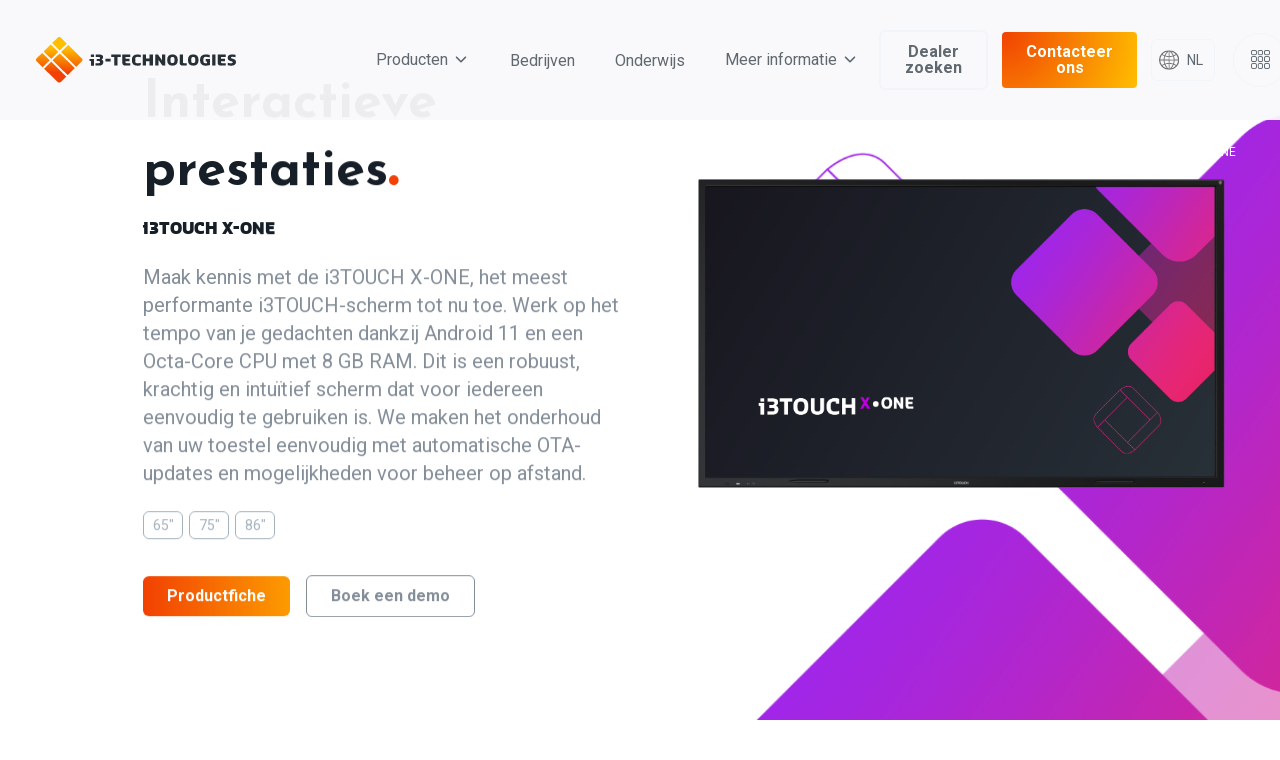

--- FILE ---
content_type: text/html; charset=utf-8
request_url: https://www.i3-technologies.com/nl/producten/touchschermen/i3touch-x-one/
body_size: 22352
content:

<!doctype html>
<html lang="nl-BE">

<head>
    <script>(function(){function t(t,e,r){if("cookie"===t){var n=document.cookie.split(";");for(var o=0;o<n.length;o++){var i=n[o].split("=");if(i[0].trim()===e)return i[1]}}else if("localStorage"===t)return localStorage.getItem(e);else if("jsVariable"===t)return window[e];else console.warn("invalid uid source",t)}function e(e,r,n){var o=document.createElement("script");o.async=!0,o.src=r,e.insertBefore(o,n)}function r(r,n,o,i,a){var c,s=!1;try{var u=navigator.userAgent,f=/Version\/([0-9\._]+)(.*Mobile)?.*Safari.*/.exec(u);f&&parseFloat(f[1])>=16.4&&(c=t(o,i,""),s=!0)}catch(t){console.error(t)}var l=window[a]=window[a]||[];l.push({"gtm.start":(new Date).getTime(),event:"gtm.js"});var g=r+"/script.js?id="+n+(s?"&enableCK=true":"")+(c?"&mcookie="+encodeURIComponent(c):""),d=document.getElementsByTagName("script")[0];e(d.parentNode,g,d)}r('https://tagging.i3-technologies.com',"GTM-P3DX53M","cookie","_taggingmk","dataLayer")})();</script>
    <meta charset="utf-8" swap="002">
    <meta http-equiv="X-UA-Compatible" content="IE=edge,chrome=1">
    <meta name="viewport" content="width=device-width, initial-scale=1.0, maximum-scale=1.0, user-scalable=no">
    <link rel="preconnect" href="https://fonts.googleapis.com">
    <link rel="preconnect" crossorigin href="https://fonts.gstatic.com">

    
    <title>i3TOUCH X-ONE</title>
    <meta name="description" content="Maak kennis met de i3TOUCH X-ONE, het meest performante i3TOUCH-scherm tot nu toe. Werk op het tempo van je gedachten dankzij Android 11 en een Octa-Core CPU." />
    <meta name="keywords" content="">
    <meta name="robots" content="INDEX,FOLLOW" />
    <link rel="canonical" href="https://www.i3-technologies.com/nl/producten/touchschermen/i3touch-x-one/" />
    <meta name="twitter:card" content="summary" />
    <meta name="twitter:title" content="i3TOUCH X-ONE" />
    <meta name="twitter:description" content="" />
    <meta name="twitter:image:src" content="" />
    <meta property="og:title" content="i3TOUCH X-ONE" />
    <meta property="og:url" content="https://www.i3-technologies.com/nl/producten/touchschermen/i3touch-x-one/" />
    <meta property="og:image" content="https://www.i3-technologies.com/media/ea3j1gqp/x-one_og.png" />
    <meta property="og:description" content="" />





    <link rel="apple-touch-icon" sizes="180x180" href="/apple-touch-icon.png">
    <link rel="icon" type="image/png" sizes="32x32" href="/favicon-32x32.png">
    <link rel="icon" type="image/png" sizes="16x16" href="/favicon-16x16.png">
    <link rel="manifest" href="/site.webmanifest">
    <link rel="stylesheet" href="https://fonts.googleapis.com/css2?family=Josefin&#x2B;Sans:wght@100;700&amp;family=Roboto:wght@400;700&amp;display=swap">
    <link rel="stylesheet" href="/dist/css/styles.css?id=da37663459300723c62b4f2f059d6263" />
    <script type='text/javascript'>

document.addEventListener("DOMContentLoaded", function() {

    function scrollToElement(targetSelector, offset = 0) {
        const targetElement = document.querySelector(targetSelector);
        if (targetElement) {
            const rect = targetElement.getBoundingClientRect();
            window.scrollTo({
                top: rect.top + window.pageYOffset - offset,
                behavior: 'smooth'
            });
        }
    }

    const scrollButtons = document.querySelectorAll('a[href="#call"], a[href="#visit"]');
    scrollButtons.forEach(button => {
        button.addEventListener('click', function(event) {
            event.preventDefault();
            
            const hrefValue = event.target.getAttribute('href');
            switch (hrefValue) {
                case '#call':
                    scrollToElement('#i3locations', 50);
                    break;
                case '#visit':
                    scrollToElement('.locationlist', 50);
                    break;
            }
        });
    });
});

</script>

<style>


.componentsv2-container video {
    border-radius: var(--border-radius-xl);
}
.componentsv2-container .content {
    justify-content: end;
}

#smooth-content {
  will-change: transform;
}

.featureCollection .btn-outline-accenta, .featureCollection .btn-outline-accenta:hover {
    background-color: var(--primary);
    border-color: var(--primary);
    color: #FFF;
}

.navbar .navbar-nav .dropdown-menu .dropdown-item {
    padding: .25rem 1rem;
}

.inline-video video {
    height: 100%;
}
.simpleImage img {
    border-radius: 24px;
}

.product-grid .product-category-block .product-overview-item .content .product-image {
  display: grid;
  align-content: center;
}
.featureCollection .featuregrid.featuresMainMini .featuresMainMini .main-features .col-features {
 padding: 0;   
}

@media (max-width: 991.98px) {
.product-header .content .caption h1.tagline, .product-slide .content .caption h1.tagline {
line-height: 3.5rem;
}

.img-fluid, .img-thumbnail {
    max-width: 100% !important;
}

.product-grid .product-category-block .product-overview-item .content .product-image {
    flex: unset;
}

.componentsv2-container.hero-banner .content .title {
  justify-self: start;
}
.hero-banner .cta {
  grid-column: 1;
  justify-self: start;
}

.product-header .content .caption h1.tagline::after, .product-slide .content .caption h1.tagline::after {
    display: inline;
}

.article-header picture, .article-header {
    aspect-ratio: 16/9;
}
.col-simple-image img {
    border-radius: var(--border-radius-xl);
}

.featureCollection {
  margin-top: 40px;
}
.banner-container {
margin: 60px 0; 
}
.notificationBlock .outlined .notification-header .title, .notificationBlock .outlined .notification-content h1, .notificationBlock .outlined .notification-content h2, .notificationBlock .outlined .notification-content h3, .notificationBlock .outlined .notification-content h4, .notificationBlock .outlined .notification-content h5, .notificationBlock .outlined .notification-content h6, .notificationBlock .outlined .notification-content ol, .notificationBlock .outlined .notification-content p, .notificationBlock .outlined .notification-content ul {
    color: #161e27 !important;
}

article li {
    color: var(--grey-darkest) !important;
}
.product-header .graphic {
 aspect-ratio: 16/9;
}
.cardV2 .title h5 {
    line-height: 120%;
}
.navbar .nav-link {
    font-size: 16px;
}
.navbar .navbar-nav .nav-item:nth-child(4) .dropdown-menu .dropdown-item .dropdown-content::after {
    display: none;
}
.dropdown-menu .dropdown-item {
    padding: .25rem 0;
}
.navbar .navbar-nav .dropdown:not(.languageselector) .dropdown-menu {
  padding: 2rem;
}
.navbar .dropdown-toggle::after {
filter: invert(40%) sepia(11%) saturate(378%) hue-rotate(169deg) brightness(94%) contrast(87%);
}
.componentsv2-container.hero-banner .deco-image-parallax {
    transform: translateX(250px) translateY(345px);
    width: 500px;
}

.banner-business {
    align-content: space-around;
}
.contentblock.richtextBlock {
    padding: 0;
}
.contentblock {
    padding: 2rem;
}
.deco-image-parallax { width: 550px; }
.componentsv2-container.double-banner .banner-1 .content, .componentsv2-container.double-banner .banner-2 .content {
  height: 100%;
  align-content: space-between;
}

.article-page h3 { font-weight: 700; }
.product-header .content .caption, .product-slide .content .caption { max-width: 100% !important; }

.simple-dealer-locator select[name="dealerType"] {
display: none;
}
.simple-dealer-locator select {
min-width: unset;
}
@font-face {
    font-family: 'sansabold';
    font-display: swap;
}
@media (max-width: 576px) {
.componentsV2-container.hero-banner .content .title h1 { font-size: 3rem !important; }
}
.img-max-height-450 img { max-height: 450px; }
.img-max-height-450 { text-align: center; }
body { opacity: 1 !important; }
#logitech-features{background:#fff !important;padding-top:0px}#logitech-features .container{display:flex;justify-content:center}#logitech-features .featuresMainMini{margin:0 auto}#logitech-features .col-visual{display:none}#logitech-features .main-features{justify-content:center}#logitech-features .main-features .col-features{flex:0;padding:0}#logitech-features .main-features .col-features .content{display:flex;flex-direction:row}@media(max-width: 1200px){#logitech-features .main-features .col-features .content{flex-direction:column}}#logitech-features .main-features .col-features .content .feature{display:flex;flex-direction:column;min-width:150px;max-width:150px;height:150px;box-shadow:5px 5px 12px #606870;border-radius:20px;margin:48px;padding:8px;box-shadow:0 0 25px rgba(96,104,112,.3)}#logitech-features .main-features .col-features .content .feature .title{text-align:center;font-size:.8rem;text-transform:uppercase}#logitech-features .main-features .col-features .content .feature .description{display:none}#logitech-features .cta-wrapper{display:none}#logitech-infoblocks{padding-bottom:0rem}.table-box{padding:36px;max-width:325px;margin:0 auto;margin-bottom:36px;box-shadow:5px 5px 12px #606870;border-radius:50px}.table-box h2{font-size:2rem;text-align:center}.table-box .logitech-quote{border-collapse:collapse;margin-bottom:16px;margin:0 auto;width:100%;text-align:center}.table-box .logitech-quote td,.table-box .logitech-quote th{padding:12px;border-top:1px solid #606870;border-bottom:1px solid #606870;color:#161e27}#rallybar-infoblocks .contentblock{padding:0}#rallybar-infoblocks .caption .title{color:#000}#rallybar-infoblocks .caption .description{color:#848e99}#better-together-infoblock{padding-bottom:0px}#better-together-infoblock .col-image{text-align:center}#better-together-infoblock .col-image img{max-width:350px !important}#logitech-hero{min-height:62vh}#logitech-hero .backgroundImage{background-position-x:69%}#logitech-hero.heroBanner .caption .title h1{color:#272f37;text-shadow:1px 1px 1px #f1f5f9}#logitech-hero.heroBanner .backgroundImage:after{background-image:none}#logitech-i3,#logitech-certified{padding-bottom:0px}#logitech-i3.contentblock .content .container .row,#logitech-certified.contentblock .content .container .row{justify-content:center}#logitech-certified .description{font-size:16px}#logitech-certified .caption{padding-top:0px;padding-bottom:0px}#logitech-banner .backgroundImage{background-position-x:70%}/*# sourceMappingURL=logitech-features.css.map */
.app-dropdown .dropdown-menu.show {display: grid;
grid-template-columns: repeat(2, 1fr);}
#i3sixty-hero .deco-image { z-index: -1; }
#i3sixty2-video { max-height: 500px; }
#i3sixty2-video video {max-width: 800px;
border-radius: 2rem; height: auto; margin: 0 auto; }
.product-header .content .caption h1.tagline, .product-slide .content .caption h1.tagline { font-size: 54px; }
</style>

<meta name="facebook-domain-verification" content="tczkb8sf84q3r7l7pnvx50axfxffzk" />

<meta name="google-site-verification" content="JvLAha0Yo6RNEwb0oic_WFqCG_Yfvw80wuk1MxMXokM" />

<!--Schema added by Geeky Tech -->
<script type="application/ld+json">{ 
"@context":{ 
"@vocab":"http://schema.org/"}, 
"@graph":[{ 
"@type":"LocalBusiness", 
"parentOrganization":{ 
"name":"i3-Technologies"}, 
"name":"i3-Technologies HQ", 
"image" : "https://www.i3-technologies.com/media/j22iuikh/i3hq.png", 
"address":{ 
"@type":"PostalAddress", 
"streetAddress":"Kleine Schaluinweg 7", 
"addressRegion":"Diest", 
"postalCode":"3350", 
"AddressCountry":"Belgium",
"telephone":"+3256313415"}, 
"openingHours":"Monday-Sunday 00:00-00:00", 
"hasmap" : "https://goo.gl/maps/e2K59v5yjUZECt6A9"}, 
{"@type": "LocalBusiness", 
"parentOrganization":{ 
"name":"i3-Technologies"}, 
"name":"i3-Technologies GmbH", 
"image":"https://www.i3-technologies.com/media/ovlp23m0/i3-de.png", 
"address":{ 
"@type":"PostalAddress", 
"streetAddress": "Lyrenstr. 13",
"addressRegion": "Bochum",
"AddressCountry": "Germany",
"postalCode":"44866", 
"telephone":"+492327960500"}, 
"openingHours":"Mo-Fr 09:00-17:00", 
"hasmap" : "https://goo.gl/maps/9JmhBRBZqeiHc82f6"},
{"@type": "LocalBusiness", 
"parentOrganization":{ 
"name":"i3-Technologies"}, 
"name":"i3-Technologies Logistics & Service Center", 
"image":"https://www.i3-technologies.com/media/xqob0ikb/i3-deerlijk.png", 
"address":{ 
"@type":"PostalAddress", 
"streetAddress": "Nijverheidslaan 60",
"addressRegion": "Deerlijk",
"AddressCountry": "Belgium",
"postalCode":"8540", 
"telephone":"+3256313415"}, 
"openingHours":"Mo-Fr 08:30-17:00", 
"hasmap" : "https://goo.gl/maps/bnQQCjU5WPoFYUir7"} 
]} 
</script>
<script type='application/ld+json'>{
"@context": "https://www.schema.org",
"@type": "WebSite",
"name": "i3-Technologies",
"alternateName": "i3Technologies, i3, i3-Tech",
"url": "https://www.i3-technologies.com/",
"description": "i3-Technologies redefines the way educational institutions and businesses communicate, teach, meet and collaborate."}
</script>
<script type="application/ld+json">{
"@context":"https://schema.org",
"@type":"Organization",
"@id":"https://www.i3-technologies.com/#",
"name":"i3-Technologies",
"alternateName":"i3Technologies, i3, i3-Tech",
"description":"i3-Technologies redefines the way educational institutions and businesses communicate, teach, meet and collaborate.",
"url":"https://www.i3-technologies.com/",
"logo":"https://www.i3-technologies.com/images/i3-logo-black.svg",
"contactPoint":[{
"@type":"ContactPoint",
"contactType":"customer service"}],
"address":{
"@type":"PostalAddress",
"streetAddress":"i3-Technologies HQ, Kleine Schaluinweg 7",
"addressRegion":"3350 Diest",
"addressCountry":"Belgium"},
"areaServed" : ["Europe","Everywhere"],
"knowsAbout": ["Education technology solutions", "Business technology solutions"],
"knowsLanguage": ["English", "Dutch", "Spanish", "French", "German"],
"image":{
"@type":"ImageObject",
"name":"interactive",
"creator":"i3-Technologies",
"author":"i3-Technologies",
"description":"Next-generation interactive touchscreens by i3-Technologies",
"url":"https://www.i3-technologies.com/media/kdhjjtti/interactive.png"},
"sameAs":[
"https://twitter.com/i3_technologies?lang=en",
"https://www.linkedin.com/company/i3technologies/?originalSubdomain=be",
"https://www.facebook.com/iii.technologies/",
"https://www.youtube.com/c/i3Technologies/about",
"https://www.instagram.com/i3_technologies/",
"https://goo.gl/maps/T5oC5bJLAAwqyFNF6",
"https://www.google.com/maps/place/i3-Technologies+Benelux+Belgi%C3%AB/@50.8548451,3.3870846,17z/data=!3m1!4b1!4m5!3m4!1s0x47c33dbeceeda1f3:0x646d0385280303d9!8m2!3d50.8548497!4d3.389267?shorturl=1",
"https://www.google.com/maps/place/i3-Technologies+Germany/@50.7466722,6.0391807,6z/data=!4m6!3m5!1s0x47b8e7463a907ab9:0xded05c1072db6299!8m2!3d51.4837319!4d7.1295883!15sCgppMyBnZXJtYW55kgEUZGlzdHJpYnV0aW9uX3NlcnZpY2U?shorturl=1",
"https://www.crunchbase.com/organization/i3-technologies",
"https://www.iseurope.org/exhibitors/i3-technologies/",
"https://docs.i3-technologies.com/",
"https://blog.i3-technologies.com/",
"https://group-i3.com/our-companies/i3-technologies/",
"https://www.hotfrog.de/company/b3155c21623f9db8f3d6ce752a80ea40",
"https://web2.cylex.de/firma-home/i3-technologies-gmbh-6465457.html",
"https://finde-offen.de/bochum/i3-technologies-388746",
"https://www.cylex-belgie.be/bedrijf/i3-technologies-13307218.html",
"https://firmania.be/deurne-diest/i3-technologies-407999",
"https://www.bing.com/maps?osid=b62a7e82-c024-4034-9d19-0b5818339d95&cp=50.992106~5.040419&lvl=16&v=2&sV=2&form=S00027",
"https://www.cybo.com/BE-biz/i-technologies_10",
"https://www.cybo.com/DE-biz/i-technologies",
"https://www.linkcentre.com/profile/i3technologies/",
"https://yellow.place/en/i3-technologies-diest-belgium",
"http://www.place123.net/place/i3-technologies-bochum-germany",
"http://www.place123.net/place/i3-technologies-diest-belgium",
"http://www.askmap.net/location/6119105/belgium/i3-technologies",
"https://globalcatalog.com/i3technologies.gb/en",
"https://knowem.com/business/i3technologies",
"https://de.getfreelisting.com/businesses/it-and-technology/i3-technologies",
"https://www.bestincom.com/bochum/technology/i3-technologies",
"https://www.ambista.com/en/company/i3-technologies-gmbh",
"https://www.freeads24.com/index.php?option=com_marketplace&page=show_ad&catid=0&adid=515402&Itemid=26"
]
}
</script>
<!-- end -->
</head>

<body class="bg-product theme-light">
    <!-- Google Tag Manager (noscript) -->
<noscript><iframe src="https://tagging.i3-technologies.com/ns.html?id=GTM-P3DX53M" height="0" width="0" style="display:none;visibility:hidden"></iframe></noscript>
<!-- End Google Tag Manager -->
<script defer src="https://tagging.i3-technologies.com/adex.js"></script>
<script defer src="https://tagging.i3-technologies.com/settings.js"></script>
<!-- Start of HubSpot Embed Code -->
<script type="text/javascript" id="hs-script-loader" async defer src="//js-eu1.hs-scripts.com/25288149.js"></script>
<!-- End of HubSpot Embed Code -->
    <header>
        

<nav class="navbar navbar-expand-lg navbar-light bg-light">
        <a class="brandlogo-dark" href="/nl/"><img class="brand brand-dark" src="/dist/images/i3-logo-black.svg?id=611c1d4812d33dbc396bba8e29b3be27" alt="" /></a>
        <a class="brandlogo-light" href="/nl/"><img class="brand brand-light" src="/dist/images/i3-logo-white.svg?id=9ba26e9eea52d1a234ce7a5b98664cbe" alt="" /></a>

    <button class="navbar-toggler" type="button" data-toggle="collapse" data-target="#navbarSupportedContent"
        aria-controls="navbarSupportedContent" aria-expanded="false" aria-label="Toggle navigation">
        <span class="navbar-toggler-icon"></span>
    </button>

    <div class="collapse navbar-collapse" id="navbarSupportedContent">
        <ul class="navbar-nav mr-auto text-center">
                        <li class="nav-item dropdown">
                            <a class="nav-link dropdown-toggle d-flex" role="button" data-toggle="dropdown" aria-expanded="false">
                                Producten
                            </a>
                            <div class="dropdown-menu">
                                <div class="dropdown-container">
                                    <div class="dropdown-menu-grid">
                                            <a class="dropdown-item" href="/nl/producten/touchschermen/">
                                                <div class="dropdown-content">
                                                        <img class='productcategory-image lazy' data-src="/media/gt3ftqgr/touchscreens-1.png">
                                                    <div class="details">
                                                        <div class='title'>Touchschermen</div>
                                                            <div class="description">
                                                                De kern van ons ecosysteem. Bekijk al onze touchschermen voor het bedrijfsleven of het onderwijs.
                                                            </div>
                                                    </div>
                                                </div>
                                            </a>
                                            <a class="dropdown-item" href="/nl/producten/hardware/">
                                                <div class="dropdown-content">
                                                        <img class='productcategory-image lazy' data-src="/media/uwkhwkae/interactiveboards-1.png">
                                                    <div class="details">
                                                        <div class='title'>Interactieve borden</div>
                                                            <div class="description">
                                                                Voeg de combinatie van analoge of digitale interactiviteit toe aan uw klas of directiekamer met onze interactieve whiteboards.
                                                            </div>
                                                    </div>
                                                </div>
                                            </a>
                                            <a class="dropdown-item" href="/nl/producten/draadloos-presenteren/">
                                                <div class="dropdown-content">
                                                        <img class='productcategory-image lazy' data-src="/media/mdzfrksa/wirelesspresenting-1.png">
                                                    <div class="details">
                                                        <div class='title'>Draadloos presenteren</div>
                                                            <div class="description">
                                                                Plug uw laptop of mobiel apparaat in en presenteer met &#xE9;&#xE9;n klik op de knop. Zo eenvoudig is het eigenlijk.
                                                            </div>
                                                    </div>
                                                </div>
                                            </a>
                                            <a class="dropdown-item" href="/nl/producten/software/">
                                                <div class="dropdown-content">
                                                        <img class='productcategory-image lazy' data-src="/media/1bfb5f5g/software-1.png">
                                                    <div class="details">
                                                        <div class='title'>Software</div>
                                                            <div class="description">
                                                                Breid de mogelijkheden van uw display uit met onze eenvoudig te gebruiken softwareoplossingen voor bedrijven en het onderwijs. 
                                                            </div>
                                                    </div>
                                                </div>
                                            </a>
                                            <a class="dropdown-item" href="/nl/producten/accessoires/">
                                                <div class="dropdown-content">
                                                        <img class='productcategory-image lazy' data-src="/media/gigbv0db/accessoires-1.png">
                                                    <div class="details">
                                                        <div class='title'>Accessoires</div>
                                                            <div class="description">
                                                                Een brede waaier van accessoires die onze hardware en software aanvullen en u de volledige, complete oplossing bieden die u nodig hebt.
                                                            </div>
                                                    </div>
                                                </div>
                                            </a>
                                    </div>
                                </div>
                            </div>
                        </li>
                        <li class="nav-item">
                            <a class="nav-link" href="/nl/interactieve-bedrijfsoplossingen/">Bedrijven</a>
                        </li>
                        <li class="nav-item">
                            <a class="nav-link" href="/nl/interactieve-onderwijstechnologie/">Onderwijs</a>
                        </li>
                        <li class="nav-item dropdown">
                            <a class="nav-link dropdown-toggle d-flex" role="button" data-toggle="dropdown" aria-expanded="false">
                                Meer informatie
                            </a>
                            <div class="dropdown-menu">
                                <div class="dropdown-container">
                                    <div class="dropdown-menu-grid">
                                            <a class="dropdown-item" href="/nl/artikels/praktijkverhalen/">
                                                <div class="dropdown-content">
                                                        <img class='productcategory-image lazy' data-src="/media/l3ck2ewv/group-11939.svg">
                                                    <div class="details">
                                                        <div class='title'>Blog</div>
                                                            <div class="description">
                                                                
                                                            </div>
                                                    </div>
                                                </div>
                                            </a>
                                            <a class="dropdown-item" href="/nl/artikels/case-studies/">
                                                <div class="dropdown-content">
                                                        <img class='productcategory-image lazy' data-src="/media/u2hebekq/group-11941.svg">
                                                    <div class="details">
                                                        <div class='title'>Case studies</div>
                                                            <div class="description">
                                                                
                                                            </div>
                                                    </div>
                                                </div>
                                            </a>
                                            <a class="dropdown-item" href="https://docs.i3-technologies.com/" target="_blank">
                                                <div class="dropdown-content">
                                                        <img class='productcategory-image lazy' data-src="/media/dqynqduf/group-11937.svg">
                                                    <div class="details">
                                                        <div class='title'>Documentatie</div>
                                                            <div class="description">
                                                                
                                                            </div>
                                                    </div>
                                                </div>
                                            </a>
                                            <a class="dropdown-item" href="/nl/compatibel-met-hardware-en-softwareoplossingen/">
                                                <div class="dropdown-content">
                                                        <img class='productcategory-image lazy' data-src="/media/u4npf2sf/group-11935.svg">
                                                    <div class="details">
                                                        <div class='title'>Compatibiliteit</div>
                                                            <div class="description">
                                                                
                                                            </div>
                                                    </div>
                                                </div>
                                            </a>
                                            <a class="dropdown-item" href="/nl/waar-kan-je-ons-vinden/">
                                                <div class="dropdown-content">
                                                        <img class='productcategory-image lazy' data-src="/media/dxngn0u5/group-11933.svg">
                                                    <div class="details">
                                                        <div class='title'>Waar kan je ons vinden?</div>
                                                            <div class="description">
                                                                
                                                            </div>
                                                    </div>
                                                </div>
                                            </a>
                                            <a class="dropdown-item" href="/nl/ondersteuning/">
                                                <div class="dropdown-content">
                                                        <img class='productcategory-image lazy' data-src="/media/5s0fqig5/group-11943.svg">
                                                    <div class="details">
                                                        <div class='title'>Ondersteuning</div>
                                                            <div class="description">
                                                                
                                                            </div>
                                                    </div>
                                                </div>
                                            </a>
                                    </div>
                                </div>
                            </div>
                        </li>
        </ul>
        <ul class="navbar-nav text-center">
                <a href="/simple-dealer-locator" class='btn btn-outline-grey'>
                    <span class="btn-text">
                        Dealer zoeken
                    </span>
                    </a>
                <a href="/nl/contacteer-ons/" class='btn btn-orange'>
                    <span class="btn-text">
                        Contacteer ons
                    </span>
                    </a>
        </ul>
        <ul class="navbar-nav mr-2">
            <li class="nav-item dropdown languageselector p-0">
                <a class="nav-link dropdown-toggle btn btn-gray-lightest btn-navbar language-selector"
                    href="#" id="navbarDropdown" role="button" data-toggle="dropdown" aria-haspopup="true"
                    aria-expanded="false">
                    <img src="/dist/images/language-icon.svg?id=732563713c813a9b68a083171d9ef82c"/>
                    <span class="language-label">
                        NL
                    </span>
                </a>
                <div class="dropdown-menu" aria-labelledby="navbarDropdown">
                        <a class="dropdown-item" href="/en/products/touchscreens/i3touch-x-one/">
                            English
                        </a>
                        <a class="dropdown-item" href="/de/produkte/touchdisplays/i3touch-x-one/">
                            Deutsch
                        </a>
                        <a class="dropdown-item" href="/es/productos/pantallas-tactiles/i3touch-x-one/">
                            Espa&#xF1;ol
                        </a>
                        <a class="dropdown-item" href="/fr/produits/ecrans-tactiles/i3touch-x-one/">
                            Fran&#xE7;ais
                        </a>
                        <a class="dropdown-item" href="/nl/producten/touchschermen/i3touch-x-one/">
                            Nederlands
                        </a>
                </div>
            </li>

            <li class="nav-item dropdown app-dropdown">
                <a class="nav-link dropdown-toggle btn btn-gray-lightest btn-navbar rounded" href="#"
                    id="navbarDropdownApps" role="button" data-toggle="dropdown" aria-haspopup="true"
                    aria-expanded="false">
                    <i class="i3-icon i3-icon-app-apps"></i>
                </a>
                <div class="dropdown-menu" aria-labelledby="navbarDropdownApps">
                    <div class="app-list">
                            <a class="dropdown-item" href="https://rdm.i3-technologies.com/login">
                                    <div class="app-image"><img class="lazy" data-src="/media/l5nok4ta/icon-rdm.png"></div>
                                <div class="app-name">i3RDM</div>
                            </a>
                            <a class="dropdown-item" href="https://docs.i3-technologies.com/">
                                    <div class="app-image"><img class="lazy" data-src="/media/ncme3men/icon-docs.png"></div>
                                <div class="app-name">i3DOCS</div>
                            </a>
                            <a class="dropdown-item" href="https://app.i3learnhub.com/en/login">
                                    <div class="app-image"><img class="lazy" data-src="/media/g1ymd1nu/icon-learnhub.png"></div>
                                <div class="app-name">i3LEARNHUB</div>
                            </a>
                    </div>
                </div>
            </li>
        </ul>
    </div>
</nav>

        
<nav aria-label="breadcrumb" id="breadcrumb">
    <ol class="breadcrumb">
                        <li class="breadcrumb-item"><a href="/nl/">Home</a></li>
                        <li class="breadcrumb-item"><a href="/nl/producten/">Producten</a></li>
                        <li class="breadcrumb-item"><a href="/nl/producten/touchschermen/">Touchschermen</a></li>
                    <li class="breadcrumb-item active" aria-current="page">i3TOUCH X-ONE</li>
    </ol>
</nav>
    </header>
    <div id="smooth-wrapper">
        <div id="smooth-content">
            <main >
                




<section class="section product-header">
        <div class="deco-image driftUp1" style="background-image: url('/media/4vch2xdi/deco-diamond-purple-s.png')"></div>
    <div class="content">
        <div class="container-fluid custom-container">
            <div class="row">
                <div class="col-md-6 align-self-center col-caption driftUp3">
                    <div class="caption">
                        <h1 class="tagline">Interactieve prestaties</h1>
                        <div class="productname-badge-wrapper">
                            <div class="productname">i3TOUCH X-ONE</div>
                        </div>

                        <div class="description">
                            Maak kennis met de i3TOUCH X-ONE, het meest performante i3TOUCH-scherm tot nu toe. Werk op het tempo van je gedachten dankzij Android 11 en een Octa-Core CPU met 8 GB RAM. Dit is een robuust, krachtig en intu&#xEF;tief scherm dat voor iedereen eenvoudig te gebruiken is. We maken het onderhoud van uw toestel eenvoudig met automatische OTA-updates en mogelijkheden voor beheer op afstand.
                        </div>
                        <div class="sizes">
                                    <div class="size">65</div>
                                    <div class="size">75</div>
                                    <div class="size">86</div>
                        </div>
                            <div class="cta-wrapper">

                                    <a class="btn btn-gradient-primary-secondary" href="https://docs.i3-technologies.com/X-ONE/product-data-sheets" target="_blank">Productfiche</a>
                                    <a class="btn btn-outline-gray" href="#hubspot-form" target="_blank">Boek een demo</a>
                            </div>
                    </div>
                </div>
                <div class="col-md-6 col-graphic driftUp2">
                    <div class="graphic">
                                <div class="image" data-lax-preset="">
                                    <img class="img-fluid lazy" data-src="/media/3stkz1lk/x-one_front-cover.png" alt="x-one-front">
                                </div>
                    </div>
                </div>
            </div>
        </div>

    </div>
</section>
    <div class="container-fluid p-0">
        <div class="col-md-12 p-0">
            
<div class="umb-block-list">
            <section data-aos="" data-aos-easing=" " id="" class="contentblock override-container  carrouselBlock " style="background-color:  #ffffff;">
                <div class="content   align-items- vh-Height-100">
                    



<div class="container-edge-to-edge p-0 d-block discover">
        <div class="slider-wrapper">
                        <div class="carousel-block" data-slick-order="">


<div class="carouselblock-slide video-slide">
        <div class="videowrapper">
            <video class="backgroundVideo" poster="" preload="auto" autoplay muted playsinline loop>
                <source src="/media/yafjop1b/web_speed.mp4" type="video/webm">
                <source src="/media/yafjop1b/web_speed.mp4" type="video/mp4">
            </video>
        </div>
        <div class="deco-image-parallax driftUp1"></div>
    <div class="content-wrapper">
        <div class="caption hidden">
            <div class="title">
                    <h1>Snellere verwerking binnen handbereik</h1>
            </div>
            <div class="description">
                    <p>Ga direct naar de essentie. Android 11 en 8 GB RAM zijn geoptimaliseerd voor de manier waarop u uw i3TOUCH gebruikt, waardoor u krachtige schermbediening krijgt en eenvoudigere en snellere manieren om te presenteren, navigeren en nog veel meer. &#xA;Er is een betere prestatie bij intens schermgebruik.&#xA;</p>
            </div>
            <div class="cta-wrapper">
            </div>
        </div>
    </div>
</div>


<div class="carouselblock-slide video-slide">
        <div class="videowrapper">
            <video class="backgroundVideo" poster="" preload="auto" autoplay muted playsinline loop>
                <source src="/media/ui5ockdt/web_colors.mp4" type="video/webm">
                <source src="/media/ui5ockdt/web_colors.mp4" type="video/mp4">
            </video>
        </div>
        <div class="deco-image-parallax driftUp1"></div>
    <div class="content-wrapper">
        <div class="caption hidden">
            <div class="title">
                    <h1>Levendige kleuren en scherpere lijnen</h1>
            </div>
            <div class="description">
                    <p>Trek de aandacht met hypergedetailleerde 4K-beelden en -video&#x27;s. &#xA;&#xA;De X-ONE zorgt voor een boeiende beeldkwaliteit bij presentaties en videovergaderingen. Dankzij het antireflecterende glas en de geoptimaliseerde kijkhoek weet u zeker dat iedereen de inhoud op dezelfde manier ervaart.&#xA;</p>
            </div>
            <div class="cta-wrapper">
            </div>
        </div>
    </div>
</div>


<div class="carouselblock-slide video-slide">
        <div class="videowrapper">
            <video class="backgroundVideo" poster="" preload="auto" autoplay muted playsinline loop>
                <source src="/media/dkpirsef/web_eyefat.mp4" type="video/webm">
                <source src="/media/dkpirsef/web_eyefat.mp4" type="video/mp4">
            </video>
        </div>
        <div class="deco-image-parallax driftUp1"></div>
    <div class="content-wrapper">
        <div class="caption hidden">
            <div class="title">
                    <h1>Verminderde oogvermoeidheid</h1>
            </div>
            <div class="description">
                    <p>Met de DC-dimmodus, een blauwlichtfilter en een antireflecterende coating biedt de i3TOUCH X-ONE een onge&#xEB;venaarde kijkervaring die vermoeidheid van de ogen aanzienlijk vermindert.</p>
            </div>
            <div class="cta-wrapper">
            </div>
        </div>
    </div>
</div>


<div class="carouselblock-slide video-slide">
        <div class="videowrapper">
            <video class="backgroundVideo" poster="" preload="auto" autoplay muted playsinline loop>
                <source src="/media/0m4heh1r/web_sound.mp4" type="video/webm">
                <source src="/media/0m4heh1r/web_sound.mp4" type="video/mp4">
            </video>
        </div>
        <div class="deco-image-parallax driftUp1"></div>
    <div class="content-wrapper">
        <div class="caption hidden">
            <div class="title">
                    <h1>Voller geluid</h1>
            </div>
            <div class="description">
                    <p>Het geavanceerde audiosysteem levert een kamervullend vol geluid. Dankzij de ge&#xEF;ntegreerde subwoofer worden de lage, middentonen en hoge tonen probleemloos weergegeven.</p>
            </div>
            <div class="cta-wrapper">
            </div>
        </div>
    </div>
</div>


<div class="carouselblock-slide video-slide">
        <div class="videowrapper">
            <video class="backgroundVideo" poster="" preload="auto" autoplay muted playsinline loop>
                <source src="/media/jn3joh4g/web_onecable-s.mp4" type="video/webm">
                <source src="/media/jn3joh4g/web_onecable-s.mp4" type="video/mp4">
            </video>
        </div>
        <div class="deco-image-parallax driftUp1"></div>
    <div class="content-wrapper">
        <div class="caption hidden">
            <div class="title">
                    <h1>Gebruik alle mogelijkheden</h1>
            </div>
            <div class="description">
                    <p>Gebruik de luidsprekers en camera van het interactieve scherm door uw laptop op het scherm aan te sluiten met een USB-C-kabel. Slechts &#xE9;&#xE9;n kabel voor audio, video, stroom en touch. Breng eenvoudig uw eigen vergadering mee (BYOM) met toegang tot alle tools die op het scherm zijn aangesloten, zoals de webcam of microfoon, rechtstreeks vanaf uw laptop met de conferencingsoftware van uw voorkeur.</p>
            </div>
            <div class="cta-wrapper">
            </div>
        </div>
    </div>
</div>
                        </div>
        </div>
</div>

                </div>
            </section>
            <section data-aos="" data-aos-easing=" " id="" class="contentblock override-container  featureCollection " style="background-color:  #f1f5f9;">
                <div class="content   align-items- vh-">
                            <div class="section-title">
                                <h2 class="title">Schermeigenschappen</h2>
                            </div>
                    


    <div class="container">
        <div class="featuregrid featuresMainMini  flow-right-to-left featuregrid-horizontal">
                    <div class="featuresMainMini">
                        <div class="main-features">
                            <div class="col-features left horizontal">
                                <div class="content">
                                        <div class="feature">
                                            <div class="icon-wrapper">
<i class="icon i3-icon-features-i3studio"></i>                                            </div>
                                            <div class="caption">
                                                <div class="title">i3STUDIO</div>
                                                <div class="description">Onze interactieve displays zijn voorge&#xEF;nstalleerd met i3STUDIO. i3STUDIO levert alles wat u nodig hebt om uw beste les, pitch, presentatie of brainstormsessie tot een goed einde te brengen. Laat de wereld versteld staan.</div>
                                            </div>
                                        </div>
                                        <div class="feature">
                                            <div class="icon-wrapper">
<i class="icon i3-icon-feature-eye-fatigue"></i>                                            </div>
                                            <div class="caption">
                                                <div class="title">Verminderde oogvermoeidheid</div>
                                                <div class="description">Met de DC-dimmodus, een blauwlichtfilter en een antireflecterende coating biedt de i3TOUCH X-ONE een onge&#xEB;venaarde kijkervaring die vermoeidheid van de ogen aanzienlijk vermindert. Gecertificeerd door T&#xFC;VRheinland.</div>
                                            </div>
                                        </div>
                                        <div class="feature">
                                            <div class="icon-wrapper">
<i class="icon i3-icon-features-clarity-1"></i>                                            </div>
                                            <div class="caption">
                                                <div class="title">Verbeterde helderheid</div>
                                                <div class="description">Optische hechting biedt vele voordelen, zoals verbeterde helderheid en zichtbaarheid, robuustheid, verbeterde warmteafvoer en de nauwkeurigste aanraakervaring.</div>
                                            </div>
                                        </div>
                                        <div class="feature">
                                            <div class="icon-wrapper">
<i class="icon i3-icon-features-4-split-screen"></i>                                            </div>
                                            <div class="caption">
                                                <div class="title">Multitasken</div>
                                                <div class="description">Ondersteunt split-screen modus zodat u twee apps tegelijk kunt gebruiken.</div>
                                            </div>
                                        </div>
                                </div>
                            </div>

                            <div class="col-visual">
                                <div class="content">
                                        <div class="image">
                                            <img class="img-fluid lazy" data-src="/media/jyzflm41/i3touchex-perspective.png" alt="EX perspective">
                                        </div>
                                </div>
                            </div>
                            <div class="col-features right horizontal">
                                <div class="content">
                                        <div class="feature">
                                            <div class="icon-wrapper">
<i class="icon i3-icon-app-audio"></i>                                            </div>
                                            <div class="caption">
                                                <div class="title">Kamervullend geluid</div>
                                                <div class="description">Het geavanceerde audiosysteem geeft een kamervullend vol geluid. Dankzij de ge&#xEF;ntegreerde subwoofer worden de lage, middentonen en hoge tonen uitstekend weergegeven.</div>
                                            </div>
                                        </div>
                                        <div class="feature">
                                            <div class="icon-wrapper">
<i class="icon i3-icon-features-workfaster"></i>                                            </div>
                                            <div class="caption">
                                                <div class="title">Werk sneller</div>
                                                <div class="description">Profiteer van de geavanceerde Octa-core Android-engine, want hoe krachtiger en actueler uw processor, hoe sneller uw scherm zijn taken kan uitvoeren en u helpt sneller te werken.</div>
                                            </div>
                                        </div>
                                        <div class="feature">
                                            <div class="icon-wrapper">
<i class="icon i3-icon-i3touchex-multifunctionbutton"></i>                                            </div>
                                            <div class="caption">
                                                <div class="title">Multifunctionele knop</div>
                                                <div class="description">Definieer uw favoriete handelingen op een hardwareknop. U kunt de knop instellen om het beeld te bevriezen, een schermafbeelding te maken, over te schakelen naar de video-invoerbron van uw voorkeur, enz.</div>
                                            </div>
                                        </div>
                                        <div class="feature">
                                            <div class="icon-wrapper">
<i class="icon i3-icon-launcher-connections-usb-c"></i>                                            </div>
                                            <div class="caption">
                                                <div class="title">Slechts &#xE9;&#xE9;n kabel</div>
                                                <div class="description">Gebruik de luidsprekers en camera van het i3TOUCH-scherm door uw laptop op het scherm aan te sluiten met een USB-C-kabel. Er zijn zelfs twee USB-C-ingangen. Slechts &#xE9;&#xE9;n kabel voor audio, video, voeding en touch.</div>
                                            </div>
                                        </div>
                                </div>
                            </div>
                        </div>
                        <div class="cta-wrapper">
                                    <a class="btn btn-outline-gray icon-button" href="#" data-toggle="collapse" data-target="#miniFeaturesContainer" aria-expanded="false" aria-controls="miniFeaturesContainer">Meer tonen<i class="ml-1 icon i3-icon-os-caret-down"></i></a>
                                <a class="btn btn-outline-accenta" href="#hubspot-form">Offerte aanvragen</a>
                        </div>
                                <div class="mini-features collapse" id="miniFeaturesContainer">
                                    <div class="content">
                                            <div class="feature center vertical">
                                                <div class="icon-wrapper">
<i class="icon i3-icon-launcher-android-classic"></i>                                                </div>
                                                <div class="caption">
                                                    <div class="title">Gestuurd door Android 11</div>
                                                </div>
                                            </div>
                                            <div class="feature center vertical">
                                                <div class="icon-wrapper">
<i class="icon i3-icon-features-ops-slot"></i>                                                </div>
                                                <div class="caption">
                                                    <div class="title">OPS sleuf</div>
                                                </div>
                                            </div>
                                            <div class="feature center vertical">
                                                <div class="icon-wrapper">
<i class="icon i3-icon-features-wifi"></i>                                                </div>
                                                <div class="caption">
                                                    <div class="title">WiFi</div>
                                                </div>
                                            </div>
                                            <div class="feature center vertical">
                                                <div class="icon-wrapper">
<i class="icon i3-icon-service-windowsink"></i>                                                </div>
                                                <div class="caption">
                                                    <div class="title">Windows Ink</div>
                                                </div>
                                            </div>
                                            <div class="feature center vertical">
                                                <div class="icon-wrapper">
<i class="icon i3-icon-features-browser-integrated"></i>                                                </div>
                                                <div class="caption">
                                                    <div class="title">Ge&#xEF;ntegreerde browser</div>
                                                </div>
                                            </div>
                                            <div class="feature center vertical">
                                                <div class="icon-wrapper">
<i class="icon i3-icon-features-passwordsecurity"></i>                                                </div>
                                                <div class="caption">
                                                    <div class="title">Wachtwoordbeveiliging</div>
                                                </div>
                                            </div>
                                            <div class="feature center vertical">
                                                <div class="icon-wrapper">
<i class="icon i3-icon-features-safety-glass"></i>                                                </div>
                                                <div class="caption">
                                                    <div class="title">Veiligheidsglas</div>
                                                </div>
                                            </div>
                                            <div class="feature center vertical">
                                                <div class="icon-wrapper">
<i class="icon i3-icon-features-osindependent"></i>                                                </div>
                                                <div class="caption">
                                                    <div class="title">OS onafhankelijk</div>
                                                </div>
                                            </div>
                                            <div class="feature center vertical">
                                                <div class="icon-wrapper">
<i class="icon i3-icon-launcher-ota"></i>                                                </div>
                                                <div class="caption">
                                                    <div class="title">Draadloze updates</div>
                                                </div>
                                            </div>
                                            <div class="feature center vertical">
                                                <div class="icon-wrapper">
<i class="icon i3-icon-features-no-subscription-fees"></i>                                                </div>
                                                <div class="caption">
                                                    <div class="title">Geen abonnementskosten voor software</div>
                                                </div>
                                            </div>
                                    </div>
                                </div>
                    </div>
        </div>
    </div>

                </div>
            </section>
            <a name="d83fce9c-5d54-4adf-b586-1db7f9a28027"></a>
            <section data-aos="" data-aos-easing=" " id="" class="contentblock override-container  infoblock " style="background-color:  #;">
                <div class="content  content-gray align-items- vh-">
                    






<div class="container">
    <div class="row flow-right-to-left valign- halign-">
                    <div class="col-xs-12 col-sm-12 col-md-5 col-lg-5 col-image">
                        <div class="image " data-lax-preset="" style="text-align:;">
                            <img class="img-fluid lazy" data-src="/media/a3aflk3f/zebra1-4-web-1.png" alt="i3TOUCH X-ONE Touch" style="max-width: 100%;">
                        </div>
                    </div>
        <div class="col-xs-12 col-sm-12 col-md-7 col-lg-7 col-caption">
            <div class="caption " data-lax-preset="">
                <div class="caption-content">
                    <h3 class="title">
                        Beter dan pen-op-papier
                    </h3>
                    <div class="description">
                        <p>Een natuurlijke touch en schrijfervaring zijn onze topprioriteiten. Dankzij de optical bonding technologie zijn we in staat om een beter gevoel dan pen-op-papier te bereiken. Natuurlijk hebben we een gum en een schrijfpunt aan de pen toegevoegd voor handig, intuïtief schrijven.</p>
                    </div>



                </div>
            </div>
        </div>
    </div>
</div>

                </div>
            </section>
            <a name="51851984-7ffd-4079-9ffd-5c0b5c33822b"></a>
            <section data-aos="" data-aos-easing=" " id="" class="contentblock override-container  infoblock " style="background-color:  #;">
                <div class="content   align-items-center vh-">
                    






<div class="container">
    <div class="row flow-left-to-right valign-center halign-">
                    <div class="col-xs-12 col-sm-12 col-md-5 col-lg-5 col-image">
                        <div class="image " data-lax-preset="" style="text-align:;">
                            <img class="img-fluid lazy" data-src="/media/iwoe1x1o/xi-onecableconnection-2.png" alt="X-ONE i3TOUCH" style="max-width: 100%;">
                        </div>
                    </div>
        <div class="col-xs-12 col-sm-12 col-md-7 col-lg-7 col-caption">
            <div class="caption " data-lax-preset="">
                <div class="caption-content">
                    <h3 class="title">
                        Gebruik alle mogelijkheden
                    </h3>
                    <div class="description">
                        <p>Gebruik de luidsprekers en camera van het interactieve scherm door uw laptop op het scherm aan te sluiten met een USB-C-kabel. Slechts één kabel voor audio, video, stroom en touch. Breng eenvoudig uw eigen vergadering mee (BYOM) met toegang tot alle tools die op het scherm zijn aangesloten, zoals de webcam of microfoon, rechtstreeks vanaf uw laptop met de conferencingsoftware van uw voorkeur.</p>
                    </div>



                </div>
            </div>
        </div>
    </div>
</div>

                </div>
            </section>
            <a name="58a2e632-0221-4bf1-826b-d4a8595c5cfc"></a>
            <section data-aos="" data-aos-easing=" " id="" class="contentblock override-container bg-shade-03 infoblock " style="background-color:  #;">
                <div class="content  content-gray align-items- vh-">
                    






<div class="container">
    <div class="row flow-right-to-left valign- halign-">
                <div class="col-xs-12 col-sm-12 col-md-5 col-lg-5 col-inline-video">
                    <div class="inline-video">
                        <video width="640" class="videoStartOnEnterRewindOnLeave" height="264" poster="" autoplay loop muted playsinline preload="auto">
                            <source src="/media/eywbz413/mulittask.mp4" type="video/webm">
                            <source src="/media/eywbz413/mulittask.mp4" type="video/mp4">
                        </video>
                    </div>
                </div>
        <div class="col-xs-12 col-sm-12 col-md-7 col-lg-7 col-caption">
            <div class="caption " data-lax-preset="">
                <div class="caption-content">
                    <h3 class="title">
                        Multitasking mogelijkheden
                    </h3>
                    <div class="description">
                        <p>Verdwaalt u tijdens het werken of vergaderen in meerdere apps en vensters? De i3TOUCH X-ONE ondersteunt de modus voor gesplitst scherm, zodat u meerdere apps tegelijk kunt gebruiken. Werk efficiënter, blijf georganiseerd en houd uw collega's of studenten betrokken. </p>
                    </div>



                </div>
            </div>
        </div>
    </div>
</div>

                </div>
            </section>
            <a name="a8302605-7294-4c8b-9cd2-bb65ccbda023"></a>
            <section data-aos="" data-aos-easing=" " id="" class="contentblock override-container bg-shade-03 infoblock " style="background-color:  #;">
                <div class="content   align-items-center vh-">
                    






<div class="container">
    <div class="row flow-left-to-right valign-center halign-">
                <div class="col-xs-12 col-sm-12 col-md-5 col-lg-5 col-inline-video">
                    <div class="inline-video">
                        <video width="640" class="videoStartOnEnterRewindOnLeave" height="264" poster="" autoplay loop muted playsinline preload="auto">
                            <source src="/media/x2sfanpp/corner2.mp4" type="video/webm">
                            <source src="/media/x2sfanpp/corner2.mp4" type="video/mp4">
                        </video>
                    </div>
                </div>
        <div class="col-xs-12 col-sm-12 col-md-7 col-lg-7 col-caption">
            <div class="caption " data-lax-preset="">
                <div class="caption-content">
                    <h3 class="title">
                        Aanpassende intelligentie
                    </h3>
                    <div class="description">
                        <p>De combinatie van een bewegings- en lichtsensor optimaliseert uw kijkervaring in alle lichtomstandigheden en houdt het energieverbruik in balans. </p>
                    </div>



                </div>
            </div>
        </div>
    </div>
</div>

                </div>
            </section>
            <a name="8fd7d132-caa1-4f47-b5e9-073a6d09cfbb"></a>
            <section data-aos="" data-aos-easing=" " id="" class="contentblock override-container  infoblock " style="background-color:  #;">
                        <div class="backgroundImage lazy " data-lax-preset="" data-bg="/media/2oybqmql/greenbg.jpeg" style="background-size: cover; background-size: repeat; opacity: 1;"></div>
                <div class="content  content-light align-items- vh-">
                    






<div class="container">
    <div class="row flow-right-to-left valign- halign-">
                    <div class="col-xs-12 col-sm-12 col-md-5 col-lg-5 col-image">
                        <div class="image " data-lax-preset="" style="text-align:;">
                            <img class="img-fluid lazy" data-src="/media/sztnocwt/greenscreen-echt_ex.png" alt="EX-green" style="max-width: 100%;">
                        </div>
                    </div>
        <div class="col-xs-12 col-sm-12 col-md-7 col-lg-7 col-caption">
            <div class="caption " data-lax-preset="">
                <div class="caption-content">
                    <h3 class="title">
                        Vriendelijk voor het milieu &#xE9;n uw portemonnee
                    </h3>
                    <div class="description">
                        <p>Het milieuvriendelijke ontwerp heeft een extreem laag stroomverbruik, wat resulteert in een gunstig energielabel. De combinatie van een bewegings- en lichtsensor optimaliseert uw kijkervaring voor alle lichtomstandigheden en houdt het energieverbruik in balans.</p>
                    </div>



                </div>
            </div>
        </div>
    </div>
</div>

                </div>
            </section>
            <section data-aos="" data-aos-easing=" " id="" class="contentblock override-container  outingBlock p-0" style="background-color:  #ffffff;">
                <div class="content   align-items- vh-">
                    



<div class="umb-block-list">
            <a name="97e9a49d-443a-4307-9dd5-a42a609155ac"></a>
            <section data-aos="" data-aos-easing=" " id="" class="contentblock override-container-edge-to-edge  infoblock " style="background-color:  #;">
                <div class="content   align-items-center vh-">
                    






<div class="container-edge-to-edge">
    <div class="row flow-right-to-left valign-center halign-">
                <div class="col-xs-12 col-sm-12 col-md-5 col-lg-5 col-inline-video">
                    <div class="inline-video">
                        <video width="640" class="videoStartOnEnterRewindOnLeave" height="264" poster="" autoplay loop muted playsinline preload="auto">
                            <source src="/media/kkljs5ey/_i3studio_reveal_halfsize.mp4" type="video/webm">
                            <source src="/media/kkljs5ey/_i3studio_reveal_halfsize.mp4" type="video/mp4">
                        </video>
                    </div>
                </div>
        <div class="col-xs-12 col-sm-12 col-md-7 col-lg-7 col-caption">
            <div class="caption " data-lax-preset="">
                <div class="caption-content">
                    <h3 class="title">
                        Draait op de i3STUDIO softwaresuite 
                    </h3>
                    <div class="description">
                        <p>i3STUDIO is een krachtige maar verrassend eenvoudige softwaresuite die draait op de i3TOUCH-schermen. Gebruik whiteboarding-, annotatie-, presentatie- en videoconferencing-apps om te vergaderen, ideeën te presenteren, workshops te leiden, les te geven of te communiceren met uw publiek - persoonlijk of op afstand - i3STUDIO kan het allemaal. Ontwikkeld in co-creatie met onze eindgebruikerscommunity om aan uw behoeften te voldoen. Soepeler, sneller en slimmer dan ooit tevoren, allemaal in een intuïtief en geweldig ontwerp. </p>
                    </div>



                </div>
            </div>
        </div>
    </div>
</div>

                </div>
            </section>
            <section data-aos="" data-aos-easing=" " id="" class="contentblock override-container  uspContainer " style="background-color:  #;">
                <div class="content   align-items- vh-">
                    


<!--usp section-->

        <div class="container">
            <div class="row justify-content-center usp-items-">



<div class="usp-item">
    <div class="card-body text-center">
            <div class="image">
                <img class="card-img-middle p-2" src="/media/hnqcii1q/tile-whiteboard.png" alt="">
            </div>
        <div class="card-block">
            <div class="caption">
                    <span class="card-title" style="display: block; margin-top: 15px;">Whiteboard</span>            </div>
        </div>
    </div>
</div>



<div class="usp-item">
    <div class="card-body text-center">
            <div class="image">
                <img class="card-img-middle p-2" src="/media/kcomatgv/tile-annotate.png" alt="">
            </div>
        <div class="card-block">
            <div class="caption">
                    <span class="card-title" style="display: block; margin-top: 15px;">Annoteren</span>            </div>
        </div>
    </div>
</div>



<div class="usp-item">
    <div class="card-body text-center">
            <div class="image">
                <img class="card-img-middle p-2" src="/media/ijjjgbim/group-11697.png" alt="">
            </div>
        <div class="card-block">
            <div class="caption">
                    <span class="card-title" style="display: block; margin-top: 15px;">Draadloos presenteren</span>            </div>
        </div>
    </div>
</div>
            </div>
        </div>
<!--end usp section-->
                </div>
            </section>
</div>

                </div>
            </section>
            <a name="fe654add-bcf3-431a-8a95-6f8ebb7c8536"></a>
            <section data-aos="" data-aos-easing=" " id="" class="contentblock override-container  simpleVideo " style="background-color:  #;">
                <div class="content   align-items- vh-">
                    




        <div class="container">
            <div class="col-lg-12 col-simple-video">
                <div class="embed-responsive embed-responsive-16by9 card-img-top card-img-bottom  mx-auto" data-lax-preset="" style="max-width: 100%;">
                    <iframe class="embed-responsive-item lazy" data-src="https://www.youtube.com/embed/rcV1sU3d1nU?rel=0" allowfullscreen></iframe>
                </div>
            </div>
        </div>

                </div>
            </section>
            <section data-aos="" data-aos-easing=" " id="" class="contentblock override-container  cardCollection " style="background-color:  #;">
                <div class="content   align-items- vh-">
                            <div class="section-title">
                                <h2 class="title">Maak het compleet</h2>
                            </div>
                    


    <div class="container-lg">
        <div class="row">
            <div class="card-deck card-deck-collection">



<div class="col-sm-12 col-md-6 col-lg-3" style="margin-bottom: 36px;">
    <div class="card card-product h-100" onClick="location.href='/nl/producten/accessoires/i3cair/'">
            <div class="image">
                <img class="img-fluid lazy" data-src="/media/5hpbyouw/product-accessoires-i3cair.png" alt="i3CAIR indoor air quality sensor">
            </div>
        <div class="card-body">
            <h5 class="card-title">i3CAIR</h5>
            <p class="card-text">i3CAIR verbetert het welzijn, de gezondheid en veiligheid in klaslokalen en werkomgevingen door omgevingsbewaking en data-analyse.</p>
        </div>
    </div>
</div>




<div class="col-sm-12 col-md-6 col-lg-3" style="margin-bottom: 36px;">
    <div class="card card-product h-100" onClick="location.href='/nl/producten/software/i3rdm/'">
            <div class="image">
                <img class="img-fluid lazy" data-src="/media/0d0fca1g/rdm-2.png" alt="i3RDM remote display management">
            </div>
        <div class="card-body">
            <h5 class="card-title">i3RDM</h5>
            <p class="card-text">i3RDM stelt support en IT-beheerders in staat om een volledige vloot van i3TOUCH flatpanels te beheren en te monitoren vanaf elke plek en op elk moment, zodat ze altijd volledige controle hebben.</p>
        </div>
    </div>
</div>




<div class="col-sm-12 col-md-6 col-lg-3" style="margin-bottom: 36px;">
    <div class="card card-product h-100" onClick="location.href='/nl/producten/accessoires/i3camera-pro/'">
            <div class="image">
                <img class="img-fluid lazy" data-src="/media/01qphzu1/product-accesssoires-camerapro.png" alt="i3camera pro professional conferencing camera">
            </div>
        <div class="card-body">
            <h5 class="card-title">i3CAMERA PRO</h5>
            <p class="card-text">De i3CAMERA Pro is een 4K-camera met groot dynamisch bereik die een geweldige geluidskwaliteit en capaciteit bij weinig licht biedt op een flexibele houder.</p>
        </div>
    </div>
</div>




<div class="col-sm-12 col-md-6 col-lg-3" style="margin-bottom: 36px;">
    <div class="card card-product h-100" onClick="location.href='/nl/producten/accessoires/i3computer/'">
            <div class="image">
                <img class="img-fluid lazy" data-src="/media/1prhx1vs/i3computer.png" alt="i3COMPUTER">
            </div>
        <div class="card-body">
            <h5 class="card-title">i3COMPUTER</h5>
            <p class="card-text">De i3COMPUTER is een compacte minicomputer die verkrijgbaar is met verschillende processors zodat u voor elk budget en elke werkstijl het juiste apparaat kan vinden.&#xA;&#xA;De computer is ook beschikbaar in OPS-formaat dat perfect past bij onze touchscreens.</p>
        </div>
    </div>
</div>




<div class="col-sm-12 col-md-6 col-lg-3" style="margin-bottom: 36px;">
    <div class="card card-product h-100" onClick="location.href='/nl/producten/accessoires/i3lyft/'">
            <div class="image">
                <img class="img-fluid lazy" data-src="/media/oysjijrg/i3lyft.png" alt="i3LYFT">
            </div>
        <div class="card-body">
            <h5 class="card-title">i3LYFT</h5>
            <p class="card-text">De i3LYFT-wandmontage biedt een snelle en vlotte elektrische hoogteverstelling voor uw touch scherm. De hoogte van uw interactieve display kan moeiteloos worden aangepast aan de hoogte van de gebruiker, waardoor het scherm gemakkelijk toegankelijk is voor iedereen.</p>
        </div>
    </div>
</div>




<div class="col-sm-12 col-md-6 col-lg-3" style="margin-bottom: 36px;">
    <div class="card card-product h-100" onClick="location.href='/nl/producten/accessoires/i3glide/'">
            <div class="image">
                <img class="img-fluid lazy" data-src="/media/nx1lwvv0/i3glide.png" alt="i3GLIDE">
            </div>
        <div class="card-body">
            <h5 class="card-title">i3GLIDE</h5>
            <p class="card-text">De i3GLIDE is een in hoogte verstelbare kolomstandaard voor flatpanels die gebruik maakt van een dubbel tegengewicht om de interactieve flatpanel soepel te laten bewegen en zo meer comfort en toegankelijkheid te bieden.</p>
        </div>
    </div>
</div>

            </div>
        </div>
    </div>

                </div>
            </section>
            <section data-aos="" data-aos-easing=" " id="" class="contentblock override-container  hubSpotFormBlock " style="background-color:  #;">
                <div class="content   align-items- vh-">
                    

<div class="container d-block" id="hubspot-form">
    <div class="row align-items-start form-row justify-content-center">
            <div class="col-lg-6" role="navigation">
                <div class="tabs-introduction">
                    <h4>
                        Heb je een vraag ? 
                    </h4>
                    <p>Ons i3-Technologies team staat achter u. Geef ons uw gegevens, laat ons weten hoe we kunnen helpen en ons team zal contact met u opnemen.</p>
                </div>
                <ul class="nav nav-pills flex-column" id="pills-tab" role="tablist">
                        <li class="nav-item">
                            <a class="nav-link " id="pills-140e96b3-43cd-45c2-9598-f95160bb5d82-tab" data-toggle="pill" href="#pills-fbeb4e70-9a14-415d-bf34-9450c1ef857a140e96b3-43cd-45c2-9598-f95160bb5d82" role="tab" aria-controls="pills-home" aria-selected="true">
                                <div class="selection-indicator"></div>
                                <div class="title">Contacteer ons</div>
                                <i class="i3-icon i3-icon-os-caret-right"></i>
                            </a>
                        </li>
                        <li class="nav-item">
                            <a class="nav-link " id="pills-d1a0b8d7-61bb-489b-864a-5ef3c3b6beb6-tab" data-toggle="pill" href="#pills-fbeb4e70-9a14-415d-bf34-9450c1ef857ad1a0b8d7-61bb-489b-864a-5ef3c3b6beb6" role="tab" aria-controls="pills-home" aria-selected="true">
                                <div class="selection-indicator"></div>
                                <div class="title">Partner worden</div>
                                <i class="i3-icon i3-icon-os-caret-right"></i>
                            </a>
                        </li>
                        <li class="nav-item">
                            <a class="nav-link " id="pills-68d5f2f5-0d19-4871-ba5d-0a96066aa9a5-tab" data-toggle="pill" href="#pills-fbeb4e70-9a14-415d-bf34-9450c1ef857a68d5f2f5-0d19-4871-ba5d-0a96066aa9a5" role="tab" aria-controls="pills-home" aria-selected="true">
                                <div class="selection-indicator"></div>
                                <div class="title">Offerte aanvragen</div>
                                <i class="i3-icon i3-icon-os-caret-right"></i>
                            </a>
                        </li>
                        <li class="nav-item">
                            <a class="nav-link active" id="pills-ce4c3dd9-5da4-46b8-8fb2-82ad2bbc8392-tab" data-toggle="pill" href="#pills-fbeb4e70-9a14-415d-bf34-9450c1ef857ace4c3dd9-5da4-46b8-8fb2-82ad2bbc8392" role="tab" aria-controls="pills-home" aria-selected="true">
                                <div class="selection-indicator"></div>
                                <div class="title">Demo boeken</div>
                                <i class="i3-icon i3-icon-os-caret-right"></i>
                            </a>
                        </li>
                        <li class="nav-item">
                            <a class="nav-link " id="pills-cc285ec2-f8eb-47f6-a10d-e606776a7534-tab" data-toggle="pill" href="#pills-fbeb4e70-9a14-415d-bf34-9450c1ef857acc285ec2-f8eb-47f6-a10d-e606776a7534" role="tab" aria-controls="pills-home" aria-selected="true">
                                <div class="selection-indicator"></div>
                                <div class="title">Contact opnemen met Service</div>
                                <i class="i3-icon i3-icon-os-caret-right"></i>
                            </a>
                        </li>
                </ul>
        <div class="slider-wrapper slider-wrapper-trusted">
            <div class="trusted-by-header">
                Vertrouwd door
            </div>
            <div class="divider"></div>
            <div class="trustedby-carousel">
                    <div class="partner">
                        <img class="partner-img" src="/media/0vilm0nh/proximus-grey.png" alt="">
                    </div>
                    <div class="partner">
                        <img class="partner-img" src="/media/i04nfs5b/lidl.png" alt="Lidl">
                    </div>
                    <div class="partner">
                        <img class="partner-img" src="/media/hgbfhrge/klm.png" alt="KLM">
                    </div>
                    <div class="partner">
                        <img class="partner-img" src="/media/oi4hbgjf/daimler-grey.png" alt="Daimler">
                    </div>
            </div>
        </div>
            </div>
        <div class="col-lg-6">
            <div class="tab-content" id="pills-tabContent">
                    <div class="tab-pane fade " id="pills-fbeb4e70-9a14-415d-bf34-9450c1ef857a140e96b3-43cd-45c2-9598-f95160bb5d82" role="tabpanel" aria-labelledby="pills-home-tab">
                        <div class="form-wrapper">
                            <div class="form-header">
                                <div class="icon-wrapper">
                                    <i class="i3-icon i3-icon-user-mail"></i>
                                </div>
                                <div class="title"><h5>Contacteer ons</h5></div>
                            </div>
                            <div class="divider"></div>
                            <div class="form-content">
                                <script charset="utf-8" type="text/javascript" src="//js-eu1.hsforms.net/forms/embed/v2.js"></script>
<script>
  hbspt.forms.create({
    portalId: "25288149",
    formId: "dd928268-8111-4c3f-bcdb-1357c68453a3",
    region: "eu1"
  });
</script>
                            </div>
                        </div>
                    </div>
                    <div class="tab-pane fade " id="pills-fbeb4e70-9a14-415d-bf34-9450c1ef857ad1a0b8d7-61bb-489b-864a-5ef3c3b6beb6" role="tabpanel" aria-labelledby="pills-home-tab">
                        <div class="form-wrapper">
                            <div class="form-header">
                                <div class="icon-wrapper">
                                    <i class="i3-icon i3-icon-user-mail"></i>
                                </div>
                                <div class="title"><h5>Partner worden</h5></div>
                            </div>
                            <div class="divider"></div>
                            <div class="form-content">
                                <script charset="utf-8" type="text/javascript" src="//js-eu1.hsforms.net/forms/embed/v2.js"></script>
<script>
  hbspt.forms.create({
    portalId: "25288149",
    formId: "bb5cc19b-99f7-42d8-a3eb-52db88ba82dc",
    region: "eu1"
  });
</script>
                            </div>
                        </div>
                    </div>
                    <div class="tab-pane fade " id="pills-fbeb4e70-9a14-415d-bf34-9450c1ef857a68d5f2f5-0d19-4871-ba5d-0a96066aa9a5" role="tabpanel" aria-labelledby="pills-home-tab">
                        <div class="form-wrapper">
                            <div class="form-header">
                                <div class="icon-wrapper">
                                    <i class="i3-icon i3-icon-user-mail"></i>
                                </div>
                                <div class="title"><h5>Offerte aanvragen</h5></div>
                            </div>
                            <div class="divider"></div>
                            <div class="form-content">
                                <script charset="utf-8" type="text/javascript" src="//js-eu1.hsforms.net/forms/embed/v2.js"></script>
<script>
  hbspt.forms.create({
    portalId: "25288149",
    formId: "f91b31a6-e97e-458d-88f1-e7405bc059f0",
    region: "eu1"
  });
</script>
                            </div>
                        </div>
                    </div>
                    <div class="tab-pane fade show active" id="pills-fbeb4e70-9a14-415d-bf34-9450c1ef857ace4c3dd9-5da4-46b8-8fb2-82ad2bbc8392" role="tabpanel" aria-labelledby="pills-home-tab">
                        <div class="form-wrapper">
                            <div class="form-header">
                                <div class="icon-wrapper">
                                    <i class="i3-icon i3-icon-user-mail"></i>
                                </div>
                                <div class="title"><h5>Demo boeken</h5></div>
                            </div>
                            <div class="divider"></div>
                            <div class="form-content">
                                <script charset="utf-8" type="text/javascript" src="//js-eu1.hsforms.net/forms/embed/v2.js"></script>
<script>
  hbspt.forms.create({
    portalId: "25288149",
    formId: "ab16809a-ba95-4fb0-97b0-07307efd440a",
    region: "eu1"
  });
</script>
                            </div>
                        </div>
                    </div>
                    <div class="tab-pane fade " id="pills-fbeb4e70-9a14-415d-bf34-9450c1ef857acc285ec2-f8eb-47f6-a10d-e606776a7534" role="tabpanel" aria-labelledby="pills-home-tab">
                        <div class="form-wrapper">
                            <div class="form-header">
                                <div class="icon-wrapper">
                                    <i class="i3-icon i3-icon-user-mail"></i>
                                </div>
                                <div class="title"><h5>Contact opnemen met Service</h5></div>
                            </div>
                            <div class="divider"></div>
                            <div class="form-content">
                                <script charset="utf-8" type="text/javascript" src="//js.hsforms.net/forms/embed/v2.js"></script>
<script>
  hbspt.forms.create({
    region: "na1",
    portalId: "3820926",
    formId: "a9d72f12-06a5-4e1b-9351-6b033f821fe8"
  });
</script>
                            </div>
                        </div>
                    </div>
            </div>
        </div>
    </div>
</div>


                </div>
            </section>
            <section data-aos="" data-aos-easing=" " id="" class="contentblock override-container  linkBlock " style="background-color:  #;">
                <div class="content   align-items- vh-">
                            <div class="section-title">
                                <h2 class="title">Documentatie</h2>
                                    <p class="subtitle">Productspecificaties, handleidingen en snelstartgidsen vinden voor de i3TOUCH X-ONE.</p>
                            </div>
                    


    
    <div class="LinkBlock">
        <div class="container">
            <div class="col-md-12">
                <div class="LinkTileDeck">
                    <div class="tile-wrapper">
                            <a href="https://docs.i3-technologies.com/X-ONE" target="_blank" class="linktilelink">
                                <div class="LinkTile">
                                    <img src="/media/ncme3men/icon-docs.png" />
                                </div>
                            </a>
                            <div class="title">i3DOCS</div>
                        </div>
                    <div class="tile-wrapper">
                            <a href="https://partnerportal.i3-technologies.com/en/login-portal/" target="_blank" class="linktilelink">
                                <div class="LinkTile">
                                    <img src="/media/jlblxs5f/icon-portal.png" />
                                </div>
                            </a>
                            <div class="title">Partner Portal</div>
                        </div>
                </div>
            </div>
        </div>
    </div>
                </div>
            </section>
</div>

        </div>
    </div>
<style>
    .image-backgrund{
       display: flex;
       flex-direction: row-reverse;
    }
   .componentsv2-container.infoblock-banner.infoblock-image-left {
    grid-template-columns: 2fr 1fr;
}

.componentsv2-container.infoblock-banner.infoblock-image-left .media {
    order: 0;
}
@media only screen and (max-width: 600px) {
.componentsv2-container.infoblock-banner.infoblock-image-left {
    grid-template-columns: 1fr;
    padding: 2rem;
}
.product-header .deco-image {
    display: none;
}
section.section.product-header {
    background-image: url(/media/ljvddvej/deco-diamond-yellow-s.png);
    background-size: 610px;
    background-repeat: no-repeat;
    background-position-x: 120px;
}
}
</style>
            </main>

            <footer>
                

<div class="main-content">
    <div class="container-fluid">
        <div class="row">
            <div class="col-md-12">
                <div class="topbar">
                    <div class="left">
                        <div class="logo">
                            <a class="brandlogo-dark" href="/nl/"><img class="brand brand-dark" src="/dist/images/i3-logo-black.svg?id=611c1d4812d33dbc396bba8e29b3be27" alt="" /></a>
                            <a class="brandlogo-light" href="/nl/"><img class="brand brand-light" src="/dist/images/i3-logo-white.svg?id=9ba26e9eea52d1a234ce7a5b98664cbe" alt="" /></a>
                        </div>
                    </div>
                    <div class="right">
                            <a class="btn btn-gradient-primary-secondary" href="/nl/waar-kan-je-ons-vinden/">Contacteer ons</a>
                            <a class="btn btn-outline-gray" href="/simple-dealer-locator">Dealer zoeken</a>
                    </div>
                </div>

            </div>

        </div>
        <div class="row main-row">
            <div class="col-md-12 col-lg-8 mt-5">
                <div class="row">
                    <div class="col-xs-12 col-sm-6 col-md-3 col-lg-3 mb-5">
                        <div class="title">Producten</div>
                        <div class="row ">
                            <div class="customcol col-md-12">
                                    <ul class="navbar-nav mr-auto">
                                            <li class="nav-item active">
                                                <a class="nav-link" href="/nl/producten/touchschermen/">Touchschermen</a>
                                            </li>
                                            <li class="nav-item">
                                                <a class="nav-link" href="/nl/producten/hardware/">Hardware</a>
                                            </li>
                                            <li class="nav-item">
                                                <a class="nav-link" href="/nl/producten/draadloos-presenteren/">Draadloos presenteren</a>
                                            </li>
                                            <li class="nav-item">
                                                <a class="nav-link" href="/nl/producten/software/">Software</a>
                                            </li>
                                            <li class="nav-item">
                                                <a class="nav-link" href="/nl/producten/accessoires/">Accessoires</a>
                                            </li>
                                    </ul>
                            </div>
                        </div>
                    </div>
                    <div class="col-xs-12 col-sm-6 col-md-3 col-lg-3 mb-5">
                        <div class="title">Oplossingen</div>
                        <div class="row ">
                            <div class="customcol col-md-12">
                                <ul class="navbar-nav mr-auto">
                                        <li class="nav-item">
                                            <a class="nav-link" href="/nl/oplossingen/onderwijs/">Onderwijs</a>
                                        </li>
                                        <li class="nav-item">
                                            <a class="nav-link" href="/nl/oplossingen/bedrijven/">Bedrijven</a>
                                        </li>
                                </ul>
                            </div>
                        </div>
                    </div>
                    <div class="col-xs-12 col-sm-6 col-md-3 col-lg-3 mb-5">
                        <div class="title">Ondersteuning</div>
                            <div class="row ">
                                <div class="customcol col-md-12">
                                    <ul class="navbar-nav mr-auto">
                                            <li class="nav-item">
                                                <a class="nav-link" href="/nl/waar-kan-je-ons-vinden/">Contacteer ons</a>
                                            </li>
                                            <li class="nav-item">
                                                <a class="nav-link" href="/nl/ondersteuning/">Ondersteuning</a>
                                            </li>
                                            <li class="nav-item">
                                                <a class="nav-link" href="https://docs.i3-technologies.com/">Documentatie</a>
                                            </li>
                                            <li class="nav-item">
                                                <a class="nav-link" href="/simple-dealer-locator">Dealer zoeken</a>
                                            </li>
                                    </ul>
                                </div>
                            </div>
                    </div>
                    <div class="col-xs-12 col-sm-6 col-md-3 col-lg-3 mb-5">
                        <div class="title">Andere links</div>
                            <div class="row ">
                                <div class="customcol col-md-12">
                                    <ul class="navbar-nav mr-auto">
                                            <li class="nav-item">
                                                <a class="nav-link" href="/nl/artikels/">Artikels</a>
                                            </li>
                                            <li class="nav-item">
                                                <a class="nav-link" href="/nl/merk/">Merk</a>
                                            </li>
                                            <li class="nav-item">
                                                <a class="nav-link" href="/nl/geschiedenis/">Geschiedenis</a>
                                            </li>
                                            <li class="nav-item">
                                                <a class="nav-link" href="/nl/visie-en-missie/">Visie en Missie</a>
                                            </li>
                                            <li class="nav-item">
                                                <a class="nav-link" href="https://group-i3.com/jobs/">Vacatures</a>
                                            </li>
                                    </ul>
                                </div>
                            </div>
                    </div>
                    <div class="col-md-12 col-lg-3 d-none">
                        <div class="title">Blijf op de hoogte</div>

                    </div>
                </div>
            </div>
            <div class="col-md-12 col-lg-4 mt-5">
                    <div class="social">
                            <a class="social-link" href="https://www.facebook.com/i3connect/"><i class="i3-icon i3-icon-service-facebook" aria-hidden="true"></i></a>
                            <a class="social-link" href="https://www.linkedin.com/company/i3connect/"><i class="i3-icon i3-icon-service-linkedin" aria-hidden="true"></i></a>
                            <a class="social-link" href="https://www.youtube.com/@i3CONNECT"><i class="i3-icon i3-icon-service-youtube" aria-hidden="true"></i></a>
                    </div>
            </div>
        </div>
    </div>
</div>

<div class="copyright-bar">
    <div class="container-fluid">
        <div class="row">
            <div class="col-md-12">
                <div class="copyright-content">
                        <div class="copyright-description">Copyright - i3-TECHNOLOGIES - 2022</div>
                        <div class="legal-links">
                                <a class="legal-link" href="/nl/algemene-voorwaarden/">
                                    <div class="i3-icon i3-icon-launcher-i3docs"></div>
                                    <div class="title">Algemene voorwaarden</div>
                                </a>
                                <a class="legal-link" href="/nl/cookiesbeleid/">
                                    <div class="i3-icon i3-icon-launcher-i3docs"></div>
                                    <div class="title">Cookiesbeleid</div>
                                </a>
                                <a class="legal-link" href="/nl/privacybeleid/">
                                    <div class="i3-icon i3-icon-launcher-i3docs"></div>
                                    <div class="title">Privacybeleid</div>
                                </a>
                        </div>
                </div>

            </div>
        </div>
    </div>
</div>


            </footer>
        </div>
    </div>

    <script src="/dist/js/index.js?id=9c977016ba5c1172545b935adb67b740"></script>
</body>

</html>

--- FILE ---
content_type: text/html; charset=utf-8
request_url: https://www.google.com/recaptcha/enterprise/anchor?ar=1&k=6LdGZJsoAAAAAIwMJHRwqiAHA6A_6ZP6bTYpbgSX&co=aHR0cHM6Ly93d3cuaTMtdGVjaG5vbG9naWVzLmNvbTo0NDM.&hl=nl&v=PoyoqOPhxBO7pBk68S4YbpHZ&size=invisible&badge=inline&anchor-ms=20000&execute-ms=30000&cb=uufp0jvti6s3
body_size: 49084
content:
<!DOCTYPE HTML><html dir="ltr" lang="nl"><head><meta http-equiv="Content-Type" content="text/html; charset=UTF-8">
<meta http-equiv="X-UA-Compatible" content="IE=edge">
<title>reCAPTCHA</title>
<style type="text/css">
/* cyrillic-ext */
@font-face {
  font-family: 'Roboto';
  font-style: normal;
  font-weight: 400;
  font-stretch: 100%;
  src: url(//fonts.gstatic.com/s/roboto/v48/KFO7CnqEu92Fr1ME7kSn66aGLdTylUAMa3GUBHMdazTgWw.woff2) format('woff2');
  unicode-range: U+0460-052F, U+1C80-1C8A, U+20B4, U+2DE0-2DFF, U+A640-A69F, U+FE2E-FE2F;
}
/* cyrillic */
@font-face {
  font-family: 'Roboto';
  font-style: normal;
  font-weight: 400;
  font-stretch: 100%;
  src: url(//fonts.gstatic.com/s/roboto/v48/KFO7CnqEu92Fr1ME7kSn66aGLdTylUAMa3iUBHMdazTgWw.woff2) format('woff2');
  unicode-range: U+0301, U+0400-045F, U+0490-0491, U+04B0-04B1, U+2116;
}
/* greek-ext */
@font-face {
  font-family: 'Roboto';
  font-style: normal;
  font-weight: 400;
  font-stretch: 100%;
  src: url(//fonts.gstatic.com/s/roboto/v48/KFO7CnqEu92Fr1ME7kSn66aGLdTylUAMa3CUBHMdazTgWw.woff2) format('woff2');
  unicode-range: U+1F00-1FFF;
}
/* greek */
@font-face {
  font-family: 'Roboto';
  font-style: normal;
  font-weight: 400;
  font-stretch: 100%;
  src: url(//fonts.gstatic.com/s/roboto/v48/KFO7CnqEu92Fr1ME7kSn66aGLdTylUAMa3-UBHMdazTgWw.woff2) format('woff2');
  unicode-range: U+0370-0377, U+037A-037F, U+0384-038A, U+038C, U+038E-03A1, U+03A3-03FF;
}
/* math */
@font-face {
  font-family: 'Roboto';
  font-style: normal;
  font-weight: 400;
  font-stretch: 100%;
  src: url(//fonts.gstatic.com/s/roboto/v48/KFO7CnqEu92Fr1ME7kSn66aGLdTylUAMawCUBHMdazTgWw.woff2) format('woff2');
  unicode-range: U+0302-0303, U+0305, U+0307-0308, U+0310, U+0312, U+0315, U+031A, U+0326-0327, U+032C, U+032F-0330, U+0332-0333, U+0338, U+033A, U+0346, U+034D, U+0391-03A1, U+03A3-03A9, U+03B1-03C9, U+03D1, U+03D5-03D6, U+03F0-03F1, U+03F4-03F5, U+2016-2017, U+2034-2038, U+203C, U+2040, U+2043, U+2047, U+2050, U+2057, U+205F, U+2070-2071, U+2074-208E, U+2090-209C, U+20D0-20DC, U+20E1, U+20E5-20EF, U+2100-2112, U+2114-2115, U+2117-2121, U+2123-214F, U+2190, U+2192, U+2194-21AE, U+21B0-21E5, U+21F1-21F2, U+21F4-2211, U+2213-2214, U+2216-22FF, U+2308-230B, U+2310, U+2319, U+231C-2321, U+2336-237A, U+237C, U+2395, U+239B-23B7, U+23D0, U+23DC-23E1, U+2474-2475, U+25AF, U+25B3, U+25B7, U+25BD, U+25C1, U+25CA, U+25CC, U+25FB, U+266D-266F, U+27C0-27FF, U+2900-2AFF, U+2B0E-2B11, U+2B30-2B4C, U+2BFE, U+3030, U+FF5B, U+FF5D, U+1D400-1D7FF, U+1EE00-1EEFF;
}
/* symbols */
@font-face {
  font-family: 'Roboto';
  font-style: normal;
  font-weight: 400;
  font-stretch: 100%;
  src: url(//fonts.gstatic.com/s/roboto/v48/KFO7CnqEu92Fr1ME7kSn66aGLdTylUAMaxKUBHMdazTgWw.woff2) format('woff2');
  unicode-range: U+0001-000C, U+000E-001F, U+007F-009F, U+20DD-20E0, U+20E2-20E4, U+2150-218F, U+2190, U+2192, U+2194-2199, U+21AF, U+21E6-21F0, U+21F3, U+2218-2219, U+2299, U+22C4-22C6, U+2300-243F, U+2440-244A, U+2460-24FF, U+25A0-27BF, U+2800-28FF, U+2921-2922, U+2981, U+29BF, U+29EB, U+2B00-2BFF, U+4DC0-4DFF, U+FFF9-FFFB, U+10140-1018E, U+10190-1019C, U+101A0, U+101D0-101FD, U+102E0-102FB, U+10E60-10E7E, U+1D2C0-1D2D3, U+1D2E0-1D37F, U+1F000-1F0FF, U+1F100-1F1AD, U+1F1E6-1F1FF, U+1F30D-1F30F, U+1F315, U+1F31C, U+1F31E, U+1F320-1F32C, U+1F336, U+1F378, U+1F37D, U+1F382, U+1F393-1F39F, U+1F3A7-1F3A8, U+1F3AC-1F3AF, U+1F3C2, U+1F3C4-1F3C6, U+1F3CA-1F3CE, U+1F3D4-1F3E0, U+1F3ED, U+1F3F1-1F3F3, U+1F3F5-1F3F7, U+1F408, U+1F415, U+1F41F, U+1F426, U+1F43F, U+1F441-1F442, U+1F444, U+1F446-1F449, U+1F44C-1F44E, U+1F453, U+1F46A, U+1F47D, U+1F4A3, U+1F4B0, U+1F4B3, U+1F4B9, U+1F4BB, U+1F4BF, U+1F4C8-1F4CB, U+1F4D6, U+1F4DA, U+1F4DF, U+1F4E3-1F4E6, U+1F4EA-1F4ED, U+1F4F7, U+1F4F9-1F4FB, U+1F4FD-1F4FE, U+1F503, U+1F507-1F50B, U+1F50D, U+1F512-1F513, U+1F53E-1F54A, U+1F54F-1F5FA, U+1F610, U+1F650-1F67F, U+1F687, U+1F68D, U+1F691, U+1F694, U+1F698, U+1F6AD, U+1F6B2, U+1F6B9-1F6BA, U+1F6BC, U+1F6C6-1F6CF, U+1F6D3-1F6D7, U+1F6E0-1F6EA, U+1F6F0-1F6F3, U+1F6F7-1F6FC, U+1F700-1F7FF, U+1F800-1F80B, U+1F810-1F847, U+1F850-1F859, U+1F860-1F887, U+1F890-1F8AD, U+1F8B0-1F8BB, U+1F8C0-1F8C1, U+1F900-1F90B, U+1F93B, U+1F946, U+1F984, U+1F996, U+1F9E9, U+1FA00-1FA6F, U+1FA70-1FA7C, U+1FA80-1FA89, U+1FA8F-1FAC6, U+1FACE-1FADC, U+1FADF-1FAE9, U+1FAF0-1FAF8, U+1FB00-1FBFF;
}
/* vietnamese */
@font-face {
  font-family: 'Roboto';
  font-style: normal;
  font-weight: 400;
  font-stretch: 100%;
  src: url(//fonts.gstatic.com/s/roboto/v48/KFO7CnqEu92Fr1ME7kSn66aGLdTylUAMa3OUBHMdazTgWw.woff2) format('woff2');
  unicode-range: U+0102-0103, U+0110-0111, U+0128-0129, U+0168-0169, U+01A0-01A1, U+01AF-01B0, U+0300-0301, U+0303-0304, U+0308-0309, U+0323, U+0329, U+1EA0-1EF9, U+20AB;
}
/* latin-ext */
@font-face {
  font-family: 'Roboto';
  font-style: normal;
  font-weight: 400;
  font-stretch: 100%;
  src: url(//fonts.gstatic.com/s/roboto/v48/KFO7CnqEu92Fr1ME7kSn66aGLdTylUAMa3KUBHMdazTgWw.woff2) format('woff2');
  unicode-range: U+0100-02BA, U+02BD-02C5, U+02C7-02CC, U+02CE-02D7, U+02DD-02FF, U+0304, U+0308, U+0329, U+1D00-1DBF, U+1E00-1E9F, U+1EF2-1EFF, U+2020, U+20A0-20AB, U+20AD-20C0, U+2113, U+2C60-2C7F, U+A720-A7FF;
}
/* latin */
@font-face {
  font-family: 'Roboto';
  font-style: normal;
  font-weight: 400;
  font-stretch: 100%;
  src: url(//fonts.gstatic.com/s/roboto/v48/KFO7CnqEu92Fr1ME7kSn66aGLdTylUAMa3yUBHMdazQ.woff2) format('woff2');
  unicode-range: U+0000-00FF, U+0131, U+0152-0153, U+02BB-02BC, U+02C6, U+02DA, U+02DC, U+0304, U+0308, U+0329, U+2000-206F, U+20AC, U+2122, U+2191, U+2193, U+2212, U+2215, U+FEFF, U+FFFD;
}
/* cyrillic-ext */
@font-face {
  font-family: 'Roboto';
  font-style: normal;
  font-weight: 500;
  font-stretch: 100%;
  src: url(//fonts.gstatic.com/s/roboto/v48/KFO7CnqEu92Fr1ME7kSn66aGLdTylUAMa3GUBHMdazTgWw.woff2) format('woff2');
  unicode-range: U+0460-052F, U+1C80-1C8A, U+20B4, U+2DE0-2DFF, U+A640-A69F, U+FE2E-FE2F;
}
/* cyrillic */
@font-face {
  font-family: 'Roboto';
  font-style: normal;
  font-weight: 500;
  font-stretch: 100%;
  src: url(//fonts.gstatic.com/s/roboto/v48/KFO7CnqEu92Fr1ME7kSn66aGLdTylUAMa3iUBHMdazTgWw.woff2) format('woff2');
  unicode-range: U+0301, U+0400-045F, U+0490-0491, U+04B0-04B1, U+2116;
}
/* greek-ext */
@font-face {
  font-family: 'Roboto';
  font-style: normal;
  font-weight: 500;
  font-stretch: 100%;
  src: url(//fonts.gstatic.com/s/roboto/v48/KFO7CnqEu92Fr1ME7kSn66aGLdTylUAMa3CUBHMdazTgWw.woff2) format('woff2');
  unicode-range: U+1F00-1FFF;
}
/* greek */
@font-face {
  font-family: 'Roboto';
  font-style: normal;
  font-weight: 500;
  font-stretch: 100%;
  src: url(//fonts.gstatic.com/s/roboto/v48/KFO7CnqEu92Fr1ME7kSn66aGLdTylUAMa3-UBHMdazTgWw.woff2) format('woff2');
  unicode-range: U+0370-0377, U+037A-037F, U+0384-038A, U+038C, U+038E-03A1, U+03A3-03FF;
}
/* math */
@font-face {
  font-family: 'Roboto';
  font-style: normal;
  font-weight: 500;
  font-stretch: 100%;
  src: url(//fonts.gstatic.com/s/roboto/v48/KFO7CnqEu92Fr1ME7kSn66aGLdTylUAMawCUBHMdazTgWw.woff2) format('woff2');
  unicode-range: U+0302-0303, U+0305, U+0307-0308, U+0310, U+0312, U+0315, U+031A, U+0326-0327, U+032C, U+032F-0330, U+0332-0333, U+0338, U+033A, U+0346, U+034D, U+0391-03A1, U+03A3-03A9, U+03B1-03C9, U+03D1, U+03D5-03D6, U+03F0-03F1, U+03F4-03F5, U+2016-2017, U+2034-2038, U+203C, U+2040, U+2043, U+2047, U+2050, U+2057, U+205F, U+2070-2071, U+2074-208E, U+2090-209C, U+20D0-20DC, U+20E1, U+20E5-20EF, U+2100-2112, U+2114-2115, U+2117-2121, U+2123-214F, U+2190, U+2192, U+2194-21AE, U+21B0-21E5, U+21F1-21F2, U+21F4-2211, U+2213-2214, U+2216-22FF, U+2308-230B, U+2310, U+2319, U+231C-2321, U+2336-237A, U+237C, U+2395, U+239B-23B7, U+23D0, U+23DC-23E1, U+2474-2475, U+25AF, U+25B3, U+25B7, U+25BD, U+25C1, U+25CA, U+25CC, U+25FB, U+266D-266F, U+27C0-27FF, U+2900-2AFF, U+2B0E-2B11, U+2B30-2B4C, U+2BFE, U+3030, U+FF5B, U+FF5D, U+1D400-1D7FF, U+1EE00-1EEFF;
}
/* symbols */
@font-face {
  font-family: 'Roboto';
  font-style: normal;
  font-weight: 500;
  font-stretch: 100%;
  src: url(//fonts.gstatic.com/s/roboto/v48/KFO7CnqEu92Fr1ME7kSn66aGLdTylUAMaxKUBHMdazTgWw.woff2) format('woff2');
  unicode-range: U+0001-000C, U+000E-001F, U+007F-009F, U+20DD-20E0, U+20E2-20E4, U+2150-218F, U+2190, U+2192, U+2194-2199, U+21AF, U+21E6-21F0, U+21F3, U+2218-2219, U+2299, U+22C4-22C6, U+2300-243F, U+2440-244A, U+2460-24FF, U+25A0-27BF, U+2800-28FF, U+2921-2922, U+2981, U+29BF, U+29EB, U+2B00-2BFF, U+4DC0-4DFF, U+FFF9-FFFB, U+10140-1018E, U+10190-1019C, U+101A0, U+101D0-101FD, U+102E0-102FB, U+10E60-10E7E, U+1D2C0-1D2D3, U+1D2E0-1D37F, U+1F000-1F0FF, U+1F100-1F1AD, U+1F1E6-1F1FF, U+1F30D-1F30F, U+1F315, U+1F31C, U+1F31E, U+1F320-1F32C, U+1F336, U+1F378, U+1F37D, U+1F382, U+1F393-1F39F, U+1F3A7-1F3A8, U+1F3AC-1F3AF, U+1F3C2, U+1F3C4-1F3C6, U+1F3CA-1F3CE, U+1F3D4-1F3E0, U+1F3ED, U+1F3F1-1F3F3, U+1F3F5-1F3F7, U+1F408, U+1F415, U+1F41F, U+1F426, U+1F43F, U+1F441-1F442, U+1F444, U+1F446-1F449, U+1F44C-1F44E, U+1F453, U+1F46A, U+1F47D, U+1F4A3, U+1F4B0, U+1F4B3, U+1F4B9, U+1F4BB, U+1F4BF, U+1F4C8-1F4CB, U+1F4D6, U+1F4DA, U+1F4DF, U+1F4E3-1F4E6, U+1F4EA-1F4ED, U+1F4F7, U+1F4F9-1F4FB, U+1F4FD-1F4FE, U+1F503, U+1F507-1F50B, U+1F50D, U+1F512-1F513, U+1F53E-1F54A, U+1F54F-1F5FA, U+1F610, U+1F650-1F67F, U+1F687, U+1F68D, U+1F691, U+1F694, U+1F698, U+1F6AD, U+1F6B2, U+1F6B9-1F6BA, U+1F6BC, U+1F6C6-1F6CF, U+1F6D3-1F6D7, U+1F6E0-1F6EA, U+1F6F0-1F6F3, U+1F6F7-1F6FC, U+1F700-1F7FF, U+1F800-1F80B, U+1F810-1F847, U+1F850-1F859, U+1F860-1F887, U+1F890-1F8AD, U+1F8B0-1F8BB, U+1F8C0-1F8C1, U+1F900-1F90B, U+1F93B, U+1F946, U+1F984, U+1F996, U+1F9E9, U+1FA00-1FA6F, U+1FA70-1FA7C, U+1FA80-1FA89, U+1FA8F-1FAC6, U+1FACE-1FADC, U+1FADF-1FAE9, U+1FAF0-1FAF8, U+1FB00-1FBFF;
}
/* vietnamese */
@font-face {
  font-family: 'Roboto';
  font-style: normal;
  font-weight: 500;
  font-stretch: 100%;
  src: url(//fonts.gstatic.com/s/roboto/v48/KFO7CnqEu92Fr1ME7kSn66aGLdTylUAMa3OUBHMdazTgWw.woff2) format('woff2');
  unicode-range: U+0102-0103, U+0110-0111, U+0128-0129, U+0168-0169, U+01A0-01A1, U+01AF-01B0, U+0300-0301, U+0303-0304, U+0308-0309, U+0323, U+0329, U+1EA0-1EF9, U+20AB;
}
/* latin-ext */
@font-face {
  font-family: 'Roboto';
  font-style: normal;
  font-weight: 500;
  font-stretch: 100%;
  src: url(//fonts.gstatic.com/s/roboto/v48/KFO7CnqEu92Fr1ME7kSn66aGLdTylUAMa3KUBHMdazTgWw.woff2) format('woff2');
  unicode-range: U+0100-02BA, U+02BD-02C5, U+02C7-02CC, U+02CE-02D7, U+02DD-02FF, U+0304, U+0308, U+0329, U+1D00-1DBF, U+1E00-1E9F, U+1EF2-1EFF, U+2020, U+20A0-20AB, U+20AD-20C0, U+2113, U+2C60-2C7F, U+A720-A7FF;
}
/* latin */
@font-face {
  font-family: 'Roboto';
  font-style: normal;
  font-weight: 500;
  font-stretch: 100%;
  src: url(//fonts.gstatic.com/s/roboto/v48/KFO7CnqEu92Fr1ME7kSn66aGLdTylUAMa3yUBHMdazQ.woff2) format('woff2');
  unicode-range: U+0000-00FF, U+0131, U+0152-0153, U+02BB-02BC, U+02C6, U+02DA, U+02DC, U+0304, U+0308, U+0329, U+2000-206F, U+20AC, U+2122, U+2191, U+2193, U+2212, U+2215, U+FEFF, U+FFFD;
}
/* cyrillic-ext */
@font-face {
  font-family: 'Roboto';
  font-style: normal;
  font-weight: 900;
  font-stretch: 100%;
  src: url(//fonts.gstatic.com/s/roboto/v48/KFO7CnqEu92Fr1ME7kSn66aGLdTylUAMa3GUBHMdazTgWw.woff2) format('woff2');
  unicode-range: U+0460-052F, U+1C80-1C8A, U+20B4, U+2DE0-2DFF, U+A640-A69F, U+FE2E-FE2F;
}
/* cyrillic */
@font-face {
  font-family: 'Roboto';
  font-style: normal;
  font-weight: 900;
  font-stretch: 100%;
  src: url(//fonts.gstatic.com/s/roboto/v48/KFO7CnqEu92Fr1ME7kSn66aGLdTylUAMa3iUBHMdazTgWw.woff2) format('woff2');
  unicode-range: U+0301, U+0400-045F, U+0490-0491, U+04B0-04B1, U+2116;
}
/* greek-ext */
@font-face {
  font-family: 'Roboto';
  font-style: normal;
  font-weight: 900;
  font-stretch: 100%;
  src: url(//fonts.gstatic.com/s/roboto/v48/KFO7CnqEu92Fr1ME7kSn66aGLdTylUAMa3CUBHMdazTgWw.woff2) format('woff2');
  unicode-range: U+1F00-1FFF;
}
/* greek */
@font-face {
  font-family: 'Roboto';
  font-style: normal;
  font-weight: 900;
  font-stretch: 100%;
  src: url(//fonts.gstatic.com/s/roboto/v48/KFO7CnqEu92Fr1ME7kSn66aGLdTylUAMa3-UBHMdazTgWw.woff2) format('woff2');
  unicode-range: U+0370-0377, U+037A-037F, U+0384-038A, U+038C, U+038E-03A1, U+03A3-03FF;
}
/* math */
@font-face {
  font-family: 'Roboto';
  font-style: normal;
  font-weight: 900;
  font-stretch: 100%;
  src: url(//fonts.gstatic.com/s/roboto/v48/KFO7CnqEu92Fr1ME7kSn66aGLdTylUAMawCUBHMdazTgWw.woff2) format('woff2');
  unicode-range: U+0302-0303, U+0305, U+0307-0308, U+0310, U+0312, U+0315, U+031A, U+0326-0327, U+032C, U+032F-0330, U+0332-0333, U+0338, U+033A, U+0346, U+034D, U+0391-03A1, U+03A3-03A9, U+03B1-03C9, U+03D1, U+03D5-03D6, U+03F0-03F1, U+03F4-03F5, U+2016-2017, U+2034-2038, U+203C, U+2040, U+2043, U+2047, U+2050, U+2057, U+205F, U+2070-2071, U+2074-208E, U+2090-209C, U+20D0-20DC, U+20E1, U+20E5-20EF, U+2100-2112, U+2114-2115, U+2117-2121, U+2123-214F, U+2190, U+2192, U+2194-21AE, U+21B0-21E5, U+21F1-21F2, U+21F4-2211, U+2213-2214, U+2216-22FF, U+2308-230B, U+2310, U+2319, U+231C-2321, U+2336-237A, U+237C, U+2395, U+239B-23B7, U+23D0, U+23DC-23E1, U+2474-2475, U+25AF, U+25B3, U+25B7, U+25BD, U+25C1, U+25CA, U+25CC, U+25FB, U+266D-266F, U+27C0-27FF, U+2900-2AFF, U+2B0E-2B11, U+2B30-2B4C, U+2BFE, U+3030, U+FF5B, U+FF5D, U+1D400-1D7FF, U+1EE00-1EEFF;
}
/* symbols */
@font-face {
  font-family: 'Roboto';
  font-style: normal;
  font-weight: 900;
  font-stretch: 100%;
  src: url(//fonts.gstatic.com/s/roboto/v48/KFO7CnqEu92Fr1ME7kSn66aGLdTylUAMaxKUBHMdazTgWw.woff2) format('woff2');
  unicode-range: U+0001-000C, U+000E-001F, U+007F-009F, U+20DD-20E0, U+20E2-20E4, U+2150-218F, U+2190, U+2192, U+2194-2199, U+21AF, U+21E6-21F0, U+21F3, U+2218-2219, U+2299, U+22C4-22C6, U+2300-243F, U+2440-244A, U+2460-24FF, U+25A0-27BF, U+2800-28FF, U+2921-2922, U+2981, U+29BF, U+29EB, U+2B00-2BFF, U+4DC0-4DFF, U+FFF9-FFFB, U+10140-1018E, U+10190-1019C, U+101A0, U+101D0-101FD, U+102E0-102FB, U+10E60-10E7E, U+1D2C0-1D2D3, U+1D2E0-1D37F, U+1F000-1F0FF, U+1F100-1F1AD, U+1F1E6-1F1FF, U+1F30D-1F30F, U+1F315, U+1F31C, U+1F31E, U+1F320-1F32C, U+1F336, U+1F378, U+1F37D, U+1F382, U+1F393-1F39F, U+1F3A7-1F3A8, U+1F3AC-1F3AF, U+1F3C2, U+1F3C4-1F3C6, U+1F3CA-1F3CE, U+1F3D4-1F3E0, U+1F3ED, U+1F3F1-1F3F3, U+1F3F5-1F3F7, U+1F408, U+1F415, U+1F41F, U+1F426, U+1F43F, U+1F441-1F442, U+1F444, U+1F446-1F449, U+1F44C-1F44E, U+1F453, U+1F46A, U+1F47D, U+1F4A3, U+1F4B0, U+1F4B3, U+1F4B9, U+1F4BB, U+1F4BF, U+1F4C8-1F4CB, U+1F4D6, U+1F4DA, U+1F4DF, U+1F4E3-1F4E6, U+1F4EA-1F4ED, U+1F4F7, U+1F4F9-1F4FB, U+1F4FD-1F4FE, U+1F503, U+1F507-1F50B, U+1F50D, U+1F512-1F513, U+1F53E-1F54A, U+1F54F-1F5FA, U+1F610, U+1F650-1F67F, U+1F687, U+1F68D, U+1F691, U+1F694, U+1F698, U+1F6AD, U+1F6B2, U+1F6B9-1F6BA, U+1F6BC, U+1F6C6-1F6CF, U+1F6D3-1F6D7, U+1F6E0-1F6EA, U+1F6F0-1F6F3, U+1F6F7-1F6FC, U+1F700-1F7FF, U+1F800-1F80B, U+1F810-1F847, U+1F850-1F859, U+1F860-1F887, U+1F890-1F8AD, U+1F8B0-1F8BB, U+1F8C0-1F8C1, U+1F900-1F90B, U+1F93B, U+1F946, U+1F984, U+1F996, U+1F9E9, U+1FA00-1FA6F, U+1FA70-1FA7C, U+1FA80-1FA89, U+1FA8F-1FAC6, U+1FACE-1FADC, U+1FADF-1FAE9, U+1FAF0-1FAF8, U+1FB00-1FBFF;
}
/* vietnamese */
@font-face {
  font-family: 'Roboto';
  font-style: normal;
  font-weight: 900;
  font-stretch: 100%;
  src: url(//fonts.gstatic.com/s/roboto/v48/KFO7CnqEu92Fr1ME7kSn66aGLdTylUAMa3OUBHMdazTgWw.woff2) format('woff2');
  unicode-range: U+0102-0103, U+0110-0111, U+0128-0129, U+0168-0169, U+01A0-01A1, U+01AF-01B0, U+0300-0301, U+0303-0304, U+0308-0309, U+0323, U+0329, U+1EA0-1EF9, U+20AB;
}
/* latin-ext */
@font-face {
  font-family: 'Roboto';
  font-style: normal;
  font-weight: 900;
  font-stretch: 100%;
  src: url(//fonts.gstatic.com/s/roboto/v48/KFO7CnqEu92Fr1ME7kSn66aGLdTylUAMa3KUBHMdazTgWw.woff2) format('woff2');
  unicode-range: U+0100-02BA, U+02BD-02C5, U+02C7-02CC, U+02CE-02D7, U+02DD-02FF, U+0304, U+0308, U+0329, U+1D00-1DBF, U+1E00-1E9F, U+1EF2-1EFF, U+2020, U+20A0-20AB, U+20AD-20C0, U+2113, U+2C60-2C7F, U+A720-A7FF;
}
/* latin */
@font-face {
  font-family: 'Roboto';
  font-style: normal;
  font-weight: 900;
  font-stretch: 100%;
  src: url(//fonts.gstatic.com/s/roboto/v48/KFO7CnqEu92Fr1ME7kSn66aGLdTylUAMa3yUBHMdazQ.woff2) format('woff2');
  unicode-range: U+0000-00FF, U+0131, U+0152-0153, U+02BB-02BC, U+02C6, U+02DA, U+02DC, U+0304, U+0308, U+0329, U+2000-206F, U+20AC, U+2122, U+2191, U+2193, U+2212, U+2215, U+FEFF, U+FFFD;
}

</style>
<link rel="stylesheet" type="text/css" href="https://www.gstatic.com/recaptcha/releases/PoyoqOPhxBO7pBk68S4YbpHZ/styles__ltr.css">
<script nonce="ret97Tx28yd0TgigDkedog" type="text/javascript">window['__recaptcha_api'] = 'https://www.google.com/recaptcha/enterprise/';</script>
<script type="text/javascript" src="https://www.gstatic.com/recaptcha/releases/PoyoqOPhxBO7pBk68S4YbpHZ/recaptcha__nl.js" nonce="ret97Tx28yd0TgigDkedog">
      
    </script></head>
<body><div id="rc-anchor-alert" class="rc-anchor-alert">This reCAPTCHA is for testing purposes only. Please report to the site admin if you are seeing this.</div>
<input type="hidden" id="recaptcha-token" value="[base64]">
<script type="text/javascript" nonce="ret97Tx28yd0TgigDkedog">
      recaptcha.anchor.Main.init("[\x22ainput\x22,[\x22bgdata\x22,\x22\x22,\[base64]/[base64]/MjU1Ong/[base64]/[base64]/[base64]/[base64]/[base64]/[base64]/[base64]/[base64]/[base64]/[base64]/[base64]/[base64]/[base64]/[base64]/[base64]\\u003d\x22,\[base64]\x22,\[base64]/[base64]/LQjDl38+a8OCwqDCgx5TblwFwq7Cvz5ow7xkZE7DmzbCqEYgCcKvw4rDpMKdw4xmJ3DDlcOpwqXCuMOKL8O3QMOKbMKaw6fDpX7DhxDDhMOCM8KqGVnClANAKcOzwp8WRsObwoEZIMKUw6B4wpByOMOYwqrDmsKpfH0Iw5DDo8KLJB3Dsl/Cg8OkJGfDoRhjclNZw4/CknjDtBLCqxAncnrDhBrCsVxvTBk9w4/DgMOxMWXDrWtaMzhEbsOHwofDhnhAw7cBwq4Kw7UNw7jCisKjHD7DssK1wr0qwrjDhWYSw5h7MlQrZ2PCok/ClnEdw4ADcMKqJyECw7bClMO9wqbDuwQrLMKJw5RnZ2AMwozCkcKhwozDrsOrw7rCrsOVw7TDosK+ekVtwpLCvR5oByHDisOAJcOJw7LDi8OZw49jw5bCh8KYwpbCpcK2KkzCtQxbw7nDsl3ChmjDsMOXw5U/QMKqfsK2IXPCsCIVw6rCv8OJwoZYw4/Du8KSwrvDmmdJDsOkwpfDjsKTw7lJR8ODd1jDmMOFBwnDj8KtW8KQBXxUcUF7w7oVQkFwZMOyRcKbw5PCtMKuw7IgYMKwZcKWSRl7AsKUw7fDnXPDlHrCmlzCpVFEM8OWXcO6w7VYw7YNwphOGw3CssKwUiPDq8KyUcKKw6h1w4NJLMKpw7rCmsO7wr/[base64]/wpzDskF1BzQ8RcKaw6hodiYHEMK6ZxfDs8KlEWXCqcOaR8KbOkHDhsK6w41OLcKvw4JQwqjDhV5Bw4TCnVbDhlvCrcOew5TCmhVoBcObw7Y8Qy3Cv8KYMUYQw6EpIcOgYTNSfMKlwppkccKqw5/DpHrCh8Kbwqh1w455JcO7w6AGYVE2QUECw7wKSz/DpGApw73DlsKyfX8BYsKpN8O5Nkxvwq7CnghNfCFZKcKjwo/DnjsGwohdw5lLFHrDuAnCu8KZIcOxwqLDocOywrHDoMOvLjfCj8KxYxrCpsONwrZSwrrDvMKSwrRGYMOVw5h2wrkiwqjDk3wjwr1yQ8OTwq4VEMOqw5LClsOww7YZwr3DlMOifsKBw7V9w77CmXIcfsKGw7Rowr7CoH/DlTrCtjs/w6hXZ07DiW/DkQNNwrTChMOrNSY4wqoZM23Ck8O+w7fCghzDpWfDvT3CrMOjwphBw6YJw5jCoGvDusKxQsKew4MyV2tow4sWwrBdQVkOPcKvw4VZw7/DtwIhwpLCi2PCngLDvSs/wrjCmcK5w7fCix48wpB7wqhvFcOawpLCjcOZwpHCsMKjakg3wr3CocOqKTfDlcOEw7IMw6TDhsK3w49PQHTDlsKUHRzCmMKKwpZUcQpdw5dZOcOfw7zDjMOUHXAwwo0TWsOCwqF5JSAdw6NFRxDDjsKveFLDqykLLsOTwpLCm8Kgwp/DgMObwr5rwozDscOrwpRiw6vCosOdw4TCl8KyaAogwpvClsOZw5fCmipVClpmw7/[base64]/CjG7CgsKULl/DocK/OX53VUkvKcKrwoHDh1bCi8OCw5HDtFfDl8OMYQnDoSJnwo9Fw7ZSwqzCnsK2woYiJ8KnbD/CpxvCgT3CmRjDqn07w63DhsKgAgAow48WZMOewq4kUcOmbV5VdsOzI8OBTsOYwo7CoknCjm4cIsOYGDLCi8KuwpbDhWtOwolPO8OQBsOsw47DqiV0w6LDgn50w7/CgMKEwoLDm8K6wq3CiVrDojh5w7rCtzfCkcKlFGVCw7XDgMKbBHjCn8K6w7czIX/DikzClcKuwqrCuDEvwoHCpTTCnMODw6g8woApw7nDuAMgM8KBw47DvU0PNcOtR8KBJg7DhMKCVBjDl8Kew7dxwotTYDHCmcK8wo8xSMK8w70LWcKQacKqN8K1OAoEwoxGw4BywobDglvDrjnChMOtwq3CrsKHDMKBw4zCgjfDlMKbesOjAxIGM3hHGMOAw53DnwQDw6/DnU/CjwjCgFgvwrjDrMODw6pvKkZ5w4/Cln3CiMKNKGcNw6pFZ8KMw7gxw7Auw7PDvHTDpGt3w7A7wpYzw4XDuMOGwqnDj8K8w4EPDMKmw4jCtgvDgsOBd1zDpV7Ct8O/MS7CkMKBSiXCh8Ovwr1rCi4Aw7fDu10+XcO1T8OPwofCuB3DjcK4XMKwwqDDnwpgPgnCgifDgsKuwp9nwo7Ct8OEwr3CrDrDucKkw7jCvA0lwoHCkArDgcKnWhNXJSXDk8OOVn3DrMKrwpcNw5LCnG5Uw5Uiw4rCjFTDo8Ojw6zCsMODOsOgLcOWAMOgJcKww4NvaMO/wprDlXBtdMOnMcKPRMOTNcOrLT/CoMKewpkXQiDCowvDucOsw7XCsRcOwqVRwqHDojrCnWFUwpTDscKKw7jDtBp/w6ljHsK5PcOvwolGTsK4L15Fw7fDmB3DmMKiwqU9IcKEGCU2wqYRwr5JKzTDvSEww48/[base64]/w4lIwoQUwqjDkAgnwpXDhxBsNMKhwp03wrfCp8Kzwp8BwoAYfsKkZBHCmWUIDMOZNx98w5/CusK6fcKPKVI1w59gSsKqLcKWw6Rjw4XCksO7fnYVw4MQw7zCpDfClcOgasONGjnCqcORwodTw7k+w7XDkCDDrhtuw747MznDtQdUQ8KaworDmws9w5nCjMKAWB1owrbCqsOyw5jCo8OnCB1LwrESwobCsCQgQArDlTjCusOTwo3CixZOOsKmBMONwp/DtHvCq1rCkcKGIEojw51gUUPDg8OVSsOPw5rDgW/DqcKKw4IhGF9CwobCocOWwrcxw7HCo2PCggvDmFgQw5LDssOdw6HDjsKXwrbDuxMMw7dtQ8KYJHPDoTjDphYgwoAuIEodFcKCw414HREwcH3CtFzCgsO7McKidj3CtRA0woxMw7LCpxIQw6IxOjzCq8KSw7Btw53CqcK5PngBwqDDlMKow4hYJsOAw7x/w7TDhsOaw6sVw6Bow4LCnMKPcAHDqQXCucOmPBlQwp1PM2vDtcKsFMKnw4lww7BDw7jDosKSw5tMwrLCv8Opw4HCtGd6ZiDChcKawpXDqxRgw55vwpTCl1liwqbCtFbDqMKbw4h6w4/DksOfwqcyJMOEBMOIwrfDpcKxwolWW2Yyw5VYw6HCmC/CiT9XWREiD1rCt8KnVcOqwqdaA8OnTcKCQRhOeMKqEEpYwpp6w4BDe8KnV8Kmwq3CtlvCuAEuBsK/wr/[base64]/DjQsrwoZ1D09ww7/DkCvCrsOVQ0dpwpZfC1bDhsODwofChMOwwojChsKtwrbDkxkSwrrClWDCvMKswpA9QRDDlcOpwp3CpsK8w6JEwo3CtRUmTznDsBTCoGM7b3/DgX4CwojChgcEAsOjN31WSMKewqbDjsOcw47DuVh1b8KYDMK6G8Ogw5gJDcKTBMO9wobDm0PCtcO4wpJYwr/CjQMGFFjDlcONwqFUHXwHw7Riw7U5YsKMw4PCg0Yaw7pcHh3Dq8Ksw5hIw5zDkMK7ScKifQRvAgcnfMO6wo/DlMKybDhAw6scw5zDgMOSw4kLw5zDuDlkw6XDqiDCu2fCnMKOwoImwpvCucOPwq8Gw6/[base64]/CtsO5w7nDhBLDtmzCrcKCNMKWw6A+bTtXwopWKzABw5jCscK9w4XDtcKswpnDgsKIwo92YcOnw6nCosOXw51uRQ3DiFg3VUU7w6Zrw6NIwpTCshLDkXsfChLDocKaYVfCrHDDm8OrO0bCsMODw6vDusK/OHYtKidefcOJw65RWT/DmUZ7w7HDqn9Iw4cXwpLDg8OAAcOcw57DrsKOA2zCtMOaBMKRwotFwqvDlcK6F0zDrVgxw6fDoGEFbsKHRUBsw4vCtsOTw5zDi8KbL3XCpjYBAMOPNMKfScO2w4xSBRDDmMOww5/DusO6wrnCvsKBw40vHcK6w4nDvcOUZQfCmcKYZcONw44nwoXCmsKiwqJ+dcOTbsKgw7gkwrfCrMKATk7Do8Kbw5bDjmkdwqMfT8KcwpZEcVnDhsKcNFZnw7HCjmhBwrrDoQvCnBTDixfCiSR2woPDnMKCwozClMOfwqQtc8KzTcO7dMKyMmLChcK/[base64]/[base64]/CsMKAaMOXwq0ewp7Dg8KowpvCmQUEP8OqbMOgJxPDhmPCtsKKwo7CucK6wq7DusONKl9qwrxbcAppGcO+cjbDhsOzRcKPFsK2w4fCq2/DgSc8woEnw5dBwqzDh2BCD8OgwrnDhU5kw59aHMKWwoDCpMO/w6BYEMKhPB9kwqLDqsK3U8O8esKMK8KEwrsZw5jCjXYow5ZcHjoTwpTDhsOzwoLDhVgOd8KHw6TDo8KmSMO3McO2ASQ3w7Zkw4jCrsKHwpXDgsO2d8KrwoRBwrtTdsOrwp3Dlk5/[base64]/w7Bew6McJSkGXQdHw6XDhFHChGDCpgzDpjTDvGbDr3XDvMOew4QhMEbCh089BsO5wrw4wozDs8KSwpE+w7hKLMOMJcKHwoxHAMODw6DCuMKrw7U/w552w6wjwr5XPcOhwqxvNxfCtlsvw6zDlQHCosOTwoMyUnXCqSVnwqlPw6AzY8OWM8O7wq82woJ1w4BVwoEQQkLDszDDmyLDoFBZw47Dr8KuZsOYw5PDhMKKwr3DrMKNw5zDq8Kww57DnMOGFzNme1dTwq/CkBJFW8KAPcOADcKTwpkiwofDoyx2wqQNwocNwotgfWB1w5YIdE8wAcKQPsO7JEgAw6DDtsOFw7vDqRFPfcOzQCbCgMO/C8KFfHPCu8KcwqohIMOeCcKvwqEKbcO1LMKrwqsswox2wo7DpcK7wq3CkSfCqsKaw4tSDMKPEsK7PMKdU2/Dt8OabjMTLzM9wpJUwrPDp8Khwp8Uw77DjBMIw5PDpsO7woPDtcOEwpbCtcKFE8KtTcK+ZnEebcKCBsOeC8O/w7AVwr0gVRsELMKqw7BsLsK0w6zDrsKPw7AtYWjCssOXF8OFwprDnF/DqjUOw4oawrlTwrQ9IcO5ZMK6w7gYQnnDj1XCgXLCh8OGTiIkaxkYw6nDgXhqCcKpw4Vcwp43wpbDjE3Dj8OwLMKiacOQPMO4wq0dwocbUlkdLmJbwoMKw5wEw6QfSEPDk8KMfcOYwotEwqXCjcKTw5XCmFoWworCjcK1B8K6wq/[base64]/Dkzp7UMKWe8ODwqjDgsOFw4cBJydhegk/YcOjb8OROsOoNQfDl8K2TMOlDcKCwoLCgBTCog1pal0Vw7jDiMOiDCDCg8KsLmvCrsKbE1/DuQfDknPDqSzCl8KIw6ciw4jCvVlPcETDkcOgeMKhw7VgSkTCh8KYHjoRwqNgJjMGPBorw6nCisK/[base64]/CmcKfJMOUfsKpJXYswoJrw7ckWMKjwobCqMOUwq9YCcKDRW0fwo83w5bCiXDDkMKsw4Auwp/DksKRacKeW8KOSS18wq5ZAwnDjMKXLGVTw6TCksKYeMOVABfCt1LCjSEHC8KKQMOja8OgCcKIR8KUG8O3w7vCiDHCtVjCnMKqS3zCj2HCt8KPecO+wr3Dk8Olw6F/w7TCpG0VF2PCusKMw4PCgTnDiMK0wqgfLcOTEcOjUMOZwqVow5vDq0bDt0XCp0rDpx/[base64]/CsiHDlzjCrsOUUjzCmsKtGsOOwpzDoVDDh8K4wpFLecKHwrIfCcOvKMKAwq4JPcOTw67DlsO+UQ/CtnDDn1cIwqUCe3NjEzbDnFHChMKnKQ9KwpYSwq0xw5vDtcKlw4smIcKBw7hZwrIAwqvCkR7DpDfCnMKOw6LCoVnDkcKZwpvChwrDhcOIDcK1bAbDnxLDkgTCtcOLdwcBwovCqsO/w4pxCxZiwo7CqFvCmsKcJgrCmMKFwrPCmsKgwrrDncKWwrE2w7jCumfCgn7DvgHDn8O9awTDgsO+AsK0aMKjJghPwoHCmEvDnVBTw6zDlsKlwoNrH8O/OXVgX8Kqw6U9w6TCgcOPNMOUZ0s/w7zDvlnDow0+AhLDusO9wrpKw7ZpwrfCpVfCucO4YMOJw7wlCsOgRsKAw73DonMfAMOCU27CjyPDixEfbMOsw6rDskJoVMK8wqRoBsO0WDDCkMKeJ8OtYMOSFADCjsOiFcOENUMRIkjDl8KRPcK6wo9vSUZtw5EPesKow6fCr8OOB8KZwqR3b1/DimrCtVRNBMKPA8Ozw7vDhQvDqcOXEcO/IX3CoMKAW0tKOxvDmxbDicO2w7vCsXXDgnhHwo98RQB+FHhpKsKuwrPDsEzCij/[base64]/DjGt0dnDDvMOiW8KBwoPDlcKOwrfClcKbw4LDiixjwo8FGMOoFcKHw6rCrGBGwql4E8O3McKbw7HCm8OMwql1ZMKPwos0fsKrfDUHw4XCl8OBw5fDtDc5TXBTYcKvwp/[base64]/DhVaXXHCmcOuGDQ2cnrDmkLDrh/DjsOpNXh0GlV0QMKnwoXCmVNqOR0Cw4PCvsOgYsOKw74VZMOTPUUzGFDCp8O/MzbClz89R8K/w5vCsMKtEcKiIsO8LUfDisOnwprDvBnDlXtvaMK9wqXDr8OzwqZYw5gsw7DCrGzDkB1dCsKRwofCvsKuAARxasKawrxIwrbDmH3CuMOjYE8Rw6wQwpxObsKaZywTY8OkfMKlw5/CtQVMwpEAwr/ChUYfwp0rw4HDmcOuJMKTw6jCtzNuw4AWLjghwrbDr8KpwrHDvMKlcW7Do13Cv8KJTRAWHSLDkMKmfMKBYkJBEj8eFlXDg8OVKV0OPVV3w7jDqSzDu8KNw6JCw6XDoF0bwrUMwqhVWXzDjcOCF8Ouwp/CuMObVMK5esOCCz9jEhZjMRJWwonCtnDCsUcsJy/[base64]/CvcKLw6/DqG1Pw6LClsOuZSAAwqtAbcKTfcKTZTDCmsK6wpkzFlzDscOIM8Ojw4w8wovDgRjCugbDs1lQw71Dwq3DlcOqwosxLm3DjsO0wojDvk9+w6TDvsKzPsKGw57Dhx3DjMOlwpvDt8K1wqTDqMOFwrTDi07DkcOww6Z2XzxJwpvCtsOKw63Ciyo4J2/CunlMYcKkLsO7w6bDu8KcwqhzwodOCcKeWzXClj/CsV/DncKWF8Orw79SP8OnQ8O4wr3Cn8O/FMOiW8Kxw5DCj1ouEsKWRzXCqmbCqHTDl2QIw4hLJXjDu8KOwqTCuMKvBMKiMMK6I8KpZsKnPFFBw4ofe2EnwqTCjsO8KSfDi8KID8Onwq8jwrwzecOdwq/CpsKXFMOUBA7CjsKMRyloSkfDumhJwq5GwrnDqcK8QcKDa8KtwpBWwrsmG1FAOVLDoMOgwqvDjcKjQFkfKsOTEn0hwppsA3ciAMOVZMKUAlfCpy7Cujxnwq/Co1bDigLCgHN1w4ZgVg0aS8KdecKqcRV2In1zE8O8wrjDvTHDjcKNw6DDjXLCtcKawooqHVbDvcK/FsKBb3M1w7lKwonClsKuw5TCqcK9wqIXesO+w5FZbMOoA1RGaE7CqyjCk2XDisOYwpTCjcOgw5LCjUV8b8OqZQPCssKuwoNOZFjDjwrCoFbDksKMw5XDocO/w5A+LGPCg2zDuGB7UcK+wo/CtHbCvj3Cq0tTMMOWwq4WBS4nIcKWwqZPw73CosKQwoZSwrTDlHohw6TCmE/CpcKvw7ILRhrDunDDrCfCoUnDo8OCwpp5woDCokRhNsKGZSXDjjV9QFjCryHCpsOiwqPCl8KSwobDshfCjngrUcO8wr/CuMO4eMOGw5xvwoLDlsKQwqhPw4g5w6pVd8OSwrBXR8OSwq4Xw4JUTsKBw4FDw5LDvW5ZwrvDmcKnLXTCtRg+FRLDmsOAWMOUw4vCkcOKwokNL2rDpsO+w6nCvMKOXsKGBHTCuy5Lw4xKw7zCgcKRwqLCmMK3WcO+w4ItwqIBwqrCoMOEXWhEalBRwq9ewoczwq/CiMKkw73DjgbDvEzDo8KQFS/DicKMY8OpW8KDTMKadSLDoMOmwq5iwqnCi0dBIQnCo8KUw5IRW8K+RGvCjUHCtCQRw4JyZh0QwrwkQMKVR3/CmFDCvsOYw4kuwqg0w7fDuG/[base64]/[base64]/DnsOSQ33Dj8Oxwr1EwpxYDV52N8O7ZgBFwp/CucO1bC5rZFwDXsKwSsOPQzzCpjRsecK8EMO1d2o7w7nDp8K6bMObw6MbelrCuWR+YF3DkMOVw7nDk3nCnRvDn1rCoMOrMEl7UsOIaRpzwp83wrPCp8KkH8KXKcOhBglUw7nCgWtVJcKyw5vCtMK/BMKvw4PDh8O7T1wQBsOnQcOUw7LCvSnDrcOrazLCgcK/b3rDncOJEm04wopbw7grwoDCrAjDksOUw4saQMOlL8OALsKTSsOQeMO6ZcOmAcKQwpRDwoQwwrFDwqJWd8OIeV/[base64]/[base64]/Dr1xAITfDiAZ7w7ICPlfDsmjCgcK8SmLDosKbwrFEHwpiXsOOB8K8w7vDrMK8wq3Ck3AFdWzCj8OfJsKBwqhvZGDDncKrwr3Dp04XWQfDh8OUUMKEwrbCsRdOwrtuwqvCksOJTMOZw6/ChG7Clxgnw5LClhNRwrXDoMK/w6vCs8OlGcOQwrrCvRfCtmDCuDJJw5PDlynClsOPASUxG8OywoPDqBx8ZgfDucOwT8K4wrHDmHfDnMKwDsKHJFhTFsOfDMOEPyIMWcKPH8KqwpfDm8KEw4/[base64]/FhB/GCXCnMKpGTRQwqnComzDmH3CqsOkwqzDr8KGS2HCjCfCkhJvbEnDugHDnhTDv8OKSCvCpsKPw6zCpiNQw7EOw7zChyXCmsKRPMOzw5XDv8O/[base64]/DsRPDnjHCg3nDv0zDrEvCvMO4wq1gd8OLDmFLOcKIdMKfHmtRDyzCtgDCrMO/w6HCtBB0wrMTR2Qbw6kWwrAKwp3Ch2LDig1Gw5lefm7ChsOLw7rCnsO6FE5wS8KuMU8MwrxuacKxWcOecMK9wpd8w4bDn8KLw6hdw6FQdcKJw5HCn3DDrhR9w7zChsOkZMK4wqduBFDCjhHCg8K8HMO+BMK2MRrDo00aEsKLw4/CkcOGwqkew53ClsK7dcOWBX9NAcKjGQhoQnLCvcKhw4MmwpDDpwLDq8KkVsK3wo8UWsOow63CpMKTHS/[base64]/Cm8OGdQLCrMKXIF0+EsOJNcOXB8Oqw5Yew4zCox5PCsKzHcOKMcKOPMOdezvDt1LCsGzCgsKsKMOtZMOqw6Z7KcKVU8OYw6sRwoI8WEwJYsKYfCzCk8OjwpjDqMK/[base64]/CtVxjwp/CjxrDkRc/MT3Ds8Kjw63CrMOnwp1/[base64]/w7s0DcO1w5PDrSnDiMO3wrFjwpZvRsOGA8KVeXbDh8KZw4DDpg9pMi8Gw6FrDsKRw7vDu8O+QGwkw7tKZsKBdU3DssOHwr9JJcK4aXHDpsOPNsOBDgp+FMOUACsgARE4wonDq8OFMcKLwpFHbD/CpGnCnMKISgQHwoQbAcOcBT3DscO0eUZDw67DvcKYJWteBMKzw5h4OwpYC8KdOXXCp0jCjy14cxvDkB0jwp9qwr1jdzkGHwjDqcKjwp0UccOMGll6EMK4JD9FwpNWwpLDjmUFBFXDrQDDp8KpIcKuw73CjCJ3NsOaw5oPacKTEnvDvlg/Y24AIgLCi8OFw6TCpMKmwpDDhcOYBcKJXEpFw4fCnWsUwp4wR8KnSHLChcKvwrzChcOEw77Di8OOMcOJX8O2w4PCghjCocKWwqtZZUhMw5rDgcOPacOhOcKQB8K2wrU9TU8aWiB/TV3Dj1XDh1DCgsKKwr/[base64]/[base64]/DrsO3wovDsTJEwr53w5HDvVrCu8ORdcKjwozCnMKiAcOjDnI/[base64]/acOww73ColYFw5YNH24xw4fClEbCiMKOXsODwr/[base64]/[base64]/CvD7Dk8Klwq83QsOfwqthL8KZwp1EAsKvHMKzw4t8N8KoO8OowqbDuFFmw4NBwoVrwogACcO8w5Jqwr4Uw61iwoTCs8OFwqtlFGjDpsOLw4cMeMK7w4YGw7h9w7TCqUHCqGF0woTDksOqw6tTw6ocNsK7HcK7w6nChQ/Cj0XCiG7DgsK3RcOyasKEMcKvMcOfw7Zsw5fCpcKsw5HCo8Ocw7/DncOTSi8Kw6ZhVMOzASrDnsKsSH/DgEhnfMK4E8K7VMKpw5x2w4BPw6J4w6Z3OAQfbxfCj2EowrHDjsKIWSDDtyzDjMOcwpJGwr3DugfDt8KZNcKpJhEjH8OXG8KFY2LDlULDpwtCYcKuwqHDpsKKwqrClFLCrcKkworDl3/Cthp+wqApw7hLwpprw6/Cv8K5w4nDjsOpwpAiWDsKAFbCh8OGw7YjVcKNc0UIw5s6w7jDpMK2woAAw51jwrfCk8Odw6HCpcOMwo8DG1LDgGbDqQIow7ouw45Hw4rDqGg1wpsBZMK/W8OAw7/CglV3A8K8AMOmw4V7w65twqdNw5zDqHU4woFXLwJlIcOPdMO8wp7CtHgMB8KYZFRYOEYJHwNkw7/[base64]/DiMKeeVDDrsOvBAvCpyDDr0V7dMKMw5ovwqvDpCjCr8K5woDDtcKcTcOhwrB0w4XDhMOWwppEw5bCkMK2ZMOgw6pNBMOMXVtjw6LClsK+wrouE2PDlxnCggQjVw1pw47CncOpwqHCs8K1VcKXw77Cjk4kMMO4wrRmwpnCg8KIP1XCjsK2w6zCmQEGw6/ComVUwpl/CcKGw6YHPsO7ZsKsAMOqM8OywpzDgzXCs8OJajcWGV7DqcKfbcKODGIwQgYUw7puwrErXsOBw4cURT5RG8Oub8O4w7PCuSvCtcO/woLCtQfDvQrDpMKIXMO/woNWBMKLXMK0TCnDi8ORwq7DtmJewrrDv8KmWjDDl8KBwpPCgyvDn8KveUU2w4NNfcOpw5I8w5HDuGXDtBkAJMOSw4AsYMKefRHChghhw5HCtsOzfsKFwo3CmnTDs8KpARnCnyfDt8OcEcOAAsOawqHDp8KCGMOkwrbCgcKZw43CmR3DmcOpDWpKTE/DuxZ4wrpBwrYyw4rCtWhRNsKATcOeJcOIwqYLa8OqwrzChMKJLRvDk8Krw6Y2ccKfXmpIwohOLcO3ZDITdncqw5Ehah9id8OMVcOFccOnwqrDucO3wqU7wptrKMOKw7ZGFQscwoTCi28iHcOfQm40wqzDkcKow6pIw5bCoMKIIcKnwrHDhU/DlcO7D8KQw6/DhkrDqFLCv8O4wpslwqLDsm3Cp8OiWMOQJkXDu8KAG8KyDcK9woICw4Ixw4AgQTnCkWrCl3XCtsOyKhxwJg/Dq2A6wp99Uz7Du8KARiwEMsO2w4hDw7bCiW/DiMKfw41Xw7vDicO/wrY4E8KdwqJ6w6rDn8OeTVPDgxbDusK3wrtXVBLCjcOyO1PDncOtRcOeehlFK8KCwqbDusOsBHXDsMKFwo9ufhjDtMOncXbCqsKZVFvDtMKdwrY2wq/DiknCihpTw49jNcOIwqppw4pIFMOvY2gHQl0absKFUGA4K8Kyw4czDyfDsk3DpCk/TT1Yw4XCp8KmQcK9wq9jOMKPwqArTTrCvmTCmnR6wphwwqLCnD/CmMKtw4jChQrCvnzDrC4xAMKwdMKCwqJ5E3PCocOzOsKKwo3Djxoqw6LCl8KuZzInw4YtcMO1w4dPw47CpyLColPCnGrDqQdiw5RZK0rCsC7Ds8Opw5tsVSPDi8KPaxYnw6XDmsKGw63DvxdQXcOewodXwrw/IcOXNsO7RMKwwoE9PMKdM8O3VMKnwpjDlcKxHjcQfmZDPwRlwpxXwrHDhcK3YsObSy7CmMKWeXUxVsOFN8OBw5HCtcKcaxBhw4HCuw/Dmk3ClMOjwojDrxh6w6gFBSnCgGDDlMKPwqpbJSw9PSvDhljCujzCh8KacMKcwpDCjHMfwp3CicObTMKTEcO/wq9BGMOQDGYHKsOPwp9CGhhmGsOfw7BzCGlnwqbDvQ02w4fDtcKCOMKMUSXCoXwkQX/[base64]/ClFXDrAzDk8OnbsKUOjp2UDjDlxLDm8KdPnpTaTd5IyDChTl2Zn0Qw5nCkcKtKsKMCCU9w73DiFjDiRfCn8OIw4DCvTUSTsOEwrQlVsK+BSPCuVTDqsKjwoR5wr3DiknCuMKJZnYdw7HDpMOseMO3NsOLwrDDsn3CnUAraULCg8O1wpTDu8KyWFbDtMO/wonCi2FfYUHDr8O+PcKQPm/DucO2IcOVKHHDh8OEDsKvcRPCmcO/MMOYw5Axw71Hwr7CssOiAcKaw7kNw7xvXX7Cn8OwaMKIwo7CtcOfwoNgw6jClMOgYGQYwpPDncOxwrdQw5fDmcKew6lCwr3Ds2HCoVtwN0RVw4E5w6zCuXHCphLCpkx3MHcGasOmNMObwq/[base64]/CqcONw6TCpzMrXSxGwqrClmhXwrUgHsK5W8OnehZsw6DDoMOreCJAaC7CpsOYRS7CsMOhditgQg01w4NaKVvDm8KGYcKOwqpAwpzDhsK5RUvCpCVWUjEAAMO/wr/DmQPCjsKSw5sXRhZewpFSXcKiZsOAwqNZbGhMc8OcwqIIHFVYZhfCuSTCpMOcK8KWwoVbw7pkFsOqw6VtAcOzwqo5RhvDt8K3c8OOw6PDssKfwp/CkBnCqcOPwpVfXMOsCcO+PzDCvxvDg8K7CQrClcKmNsKUAGXDksO9DiIcw5TDu8KQIsOiHEPChS/Dj8K8wpfDllsKI3Mkwq4zwqYww6HCsmLDucKMwpPDugcqK0UVwqkoIyUecBzCsMOUBsK0Fm1DASLDqsKnBkXCrMOKWh3DhsO0H8KqwoUpw6NZYD/CvMORwrbCssOlw4/DmsOMw5TDhcOmwrHCksOFSMOrNB7Ck2/CmMORW8OIwrAHSwcWFG/DlDQ9ekXCvi88w4kIYXFdM8OewpnDqMOtwqHClWfDqX7Cm3h/R8OrIsK9woUWHn7CgW56w4dxwqfCiThpwq3CjS7Dn2VfRDDDpHnDkSRLw64jfsO3HcKkJFnDjMKYwoXCu8KswqrDl8OeJcKLeMO/wq1ewo/[base64]/[base64]/DnHosTSxCRsO8RHTDrMOMUk9aw5XCvsK/[base64]/[base64]/[base64]/DgC4VPk9twpjDksK9dDVgB8O6csKUw4Fgw43DlMOCwqFuIQwSL3haOcOpQ8KedcOFLx/DsEbDpi/Cq1FyFTcswrVjR3HDjF9KKMKUwqkXW8Kaw4pGwpZhw5fClMKgw6LDhSfClXzCvy5Gw79Swr7Dm8OCw77CkBo/[base64]/DhsK9AcO2UcOgwrnDtcO0wopxY1oQw4fDiF9tTFfClMOvODFvwrXDisKjwrAxVMOwFjxUQMKsPsOjw7rCq8OuOcOXwonDl8KoMsKWZ8O2HDR/wrdJaxAMHsOXen4qeA3CtMKmw58mXEJOE8Kvw63CkC8uDBBhB8Kvw5TDnsODwoHDocKEDcOXw57DgcKVdnjCq8Ofw7vCk8Kewo1VdsOVwpnCjk/[base64]/Dm8O/[base64]/[base64]/CvMORw4vDjA/CvhLDn3tdOBU1w5LCmzMewoTCusK7woTDs296wqEBSirCjCdnwqrDt8O2HXHCksOtPRbCsAHCuMKtw4TDo8KMwobDrMKbXVDChcKGBAcSOMKywo7DkR4SY3pQcsKXHcOnZG/CqSfCvsKVW3rCqcKqPsOgK8OTwps/HcKgQsKeHhEkSMK3wqIUEUzDlcO7DcOCNMO7TDTDtcO9w7LClMO0K1PDuitLw6gpw6bDn8Kaw7BOwqZNwpTDk8OkwqMJwr4hw48nw5XCi8KfwrbDmAzCj8OyJjPDu3nCsRTDvHnCm8OBGMOBMsOxw5HCqMK0ZhTCosOEw7A6YkvCicO9asKlAsOxR8OoT2DCiRbDtQ/DrwEeJ041emJkw5IDw5nCmybDncK0dW1sZgTDu8KNwqMvwp1CEh/DvcObw4DDlsO+w7TDmCLDhMO2wrcEw6DDpcKmw4VnIiXDmMKkaMKCIMKFbcOmGMOrRsOeLz9SPgHCik/DgcOnQHfDusKXw7bCpsKxw6HCnB3CtXtAw6nCgUZ3XzLDnUU0w7XCoUfDlAVYWwjDiFglC8Knw70cKEnCgcOlLMO+wpfCiMKmwr/[base64]/w4djSsKKSsKJesK9wo5gw7nChkNwwp/CtC5Bw510w4pDN8KNw4QJAcOcHMOJwo8eG8KmJzfCiQzCjcOZw7AzHsKgwqDDv1TCosODXsO/OMOewr8rEWJAwrpowpDCiMOmwop+w5N0KnEdJA/CjMK0Y8KBw4PClcOlw6QTwosUFsKJO1bCo8O/w6fChcOfwog5FMKBVRXCm8K0w53DiUV6I8K0MDbCqFbCmsOoKksyw5tmPcOpwpnDlnFkUkNJwovDjQPDr8K6wojCmxfDgcKaMmrDiidrw6V9wqrCpV3Dq8OZw5/CmcKcdHEGDcO/dUUxw4nDlsO4az4KwrwZwrTCpcKSZlpoOMOJwr8HJ8KPInksw4PDksO1wp1iScOvTcKQwrs7w50jecOww6trw5rDnMOeSkbClsKBw6F5wqhPwpjCusKaOkEYBsOxD8O0IF/DnFrDpMK+wrpZwqphwrjDnBckcyjCjcKuwoPCpcOjw6XCkXlvCkhdw7gtw6TDoEthPiDCpHXCp8O0w7zDvAjChMO2A2jCs8KjZR/ClMKlw6s7JcOhw4rClxDDncORGsOTX8KMwqPCkk/Cm8KMGcKPw5/DlwgNw5V6aMOGwr/DjkMHwr4XwqPCuGjDhQ4vw7jCpUfDgCwnMMKyZzjDumxfFMOaGUswW8KYNMKQFRDCk1/ClMOWV1wFw69ewrlEH8Kgw67Dt8KadkLDk8Omw4AFwqwzwqJTBgzClcOWw70pwr3Do3jClDHCl8KsO8KmF35pZRAOw7PDmylsw7DDtsKCw5/DsCVLLGzCrsO6B8KDw6JDXlQYTMKiL8OGDjpETXbDvMObeF9nwpRZwrA8K8KGw5zDrcOCDMO3w4EpS8OKwrrDvV3Dkg1tHWxWbcOUw5QSw7hJWg4yw5/DnxTCm8O0dsKcBQfCr8Olw7M6w4FMcMOWHy/DkFTCi8KfwpQWbsO6cHEuwoLCjMKvw4Mew6vDg8O6CsOlLB0Mwqh1Li5/w5Row6fCtRnDtnDDgMKyw7vCocK4TDrCmMKaDGFVw4bCkjYUwqQJQChjw4fDn8OPw7PDosKHf8K4wp7Cr8OjeMOLbsOzTsOZwol/acOtLsOMCcK0IDzCgHbCtTXDo8OOMETCv8O7ZAzDhsOdG8OXFsK/G8OiwoXDjTTDucOJwqQoDsK8WsKCF0giIMOgwpvClMKcw7oFwqHDtz/CvsOhADXCm8KQJkEmwqbDhsKBwoIwwpzCnjzCrMKOw6NKwrnCj8K9F8K7wokgPGJRFn/DpsKjBsKQwp7Cn3LDu8KmworCkcKcworDsgUkDD7Cs0zCknAHCCAFwrNpdMKeFXB+w4PDuw/[base64]/[base64]/QsKOcsK5wrgrHsO7w5VOOGQBwr7DicKdfnPDvMOOwqPDpsKZVSd/w7R7NztCKz/DkBd+cFdSwobDq2gTK0J0TMKGwqjDocOcwo7DnVZFTxjClMKaCMKIO8O8wojCkjkwwqZCdHHCnlUcwr7DmzsUw5vCjijCo8OCQsKXw7A4w7RqwrQgwqFuwpt5w5zCsw0cCcO+VcOuAz/[base64]/wpQ8MxPCv8Ozwp/[base64]/DcK+Wnsuw6/CiG9awqoNDhFvOEYWS8K/aExnw7A5wq7DsgsSSVfCq2fDiMKTQXYwwpVvwqB0H8OXD38hw4fDq8KXwr0rw6/DjCLDk8OXK0kLUTVOw6chBcOkw4bDsgtkw47CuRcZJhXDtcOXw5HCj8O8wqwBwqnDiglQwp3Co8ObDcKEwr8MwrjDohHDpsOEHh50PsKpwq0YREMHw5YOGWQHVMOCVsOtw5PDt8K1FSoRFhsQfcKxw61FwrRkCjnCtyY1w5vDmUwRw7knwr/DhWckWCbCjcOSw74ZKcOcwrfCjnDCjsOfwqbDucOERsOkw7fCs0M0woxDUsKqw4fDnsOuGjsgw6bDgz3Ct8OjGB/DvMOmwqjDgMOYw7HCnhPDicKmwpnCo0ZfRGhIWmMzFMKhZhQ8d1l5AFfDozjDvkYpw5LDowxnNcK4w6cMwpzChBXDmy/[base64]/ChEpBDsKlFTPCm8Opwokew5bCkFURwojCjMOnw6fDvcOdJcKnwobDgVVpEcOCw4o3wrEtwplOCmQrG3cjOsKSwpHDscKWF8OqwqnCoVRXw6XCilkUwqp1w6sxw747csOIHMOXwp8WQMOVwqsdaDl1wqEoEGhLw6s/[base64]/w50leh7DnsKsw63CvxfDs1NXbX13RCwEwpXCvGLDnUnCqcOfcDvCswzDk2fDmyDDicK2w6IFw6M2L00Gw7TCqE0ew6zDs8OEw5nCi1EMw67Dv3YjRHQMw6ZqX8O1wqvDtW7Ch1HDusOjwrRdwrpxA8O+w4LCuCQtw6FZIXhGwpNDUhU/SFhxwpl0SsKNEMKeHGoKRsK1cz7Cr1zChSPDksKUwrDCocKnwq9Rwps3ZMOqUsOyLSEUwoMCwrl2chjDisOKcX1bwp7CjmzCqi/DklrCsC7DqcOkw7duwrdzwqZMal3CiHrDn3PDmMOobjkzccOyU0E0UV3DlTkvVwzCjXlNLcOwwoYPKhIUazDCrMKzJGREw7/DkyzDksKZw6IzNzTDqsOeZC7DonwGCcKCajVpw4fDki3CucOuw65owr0IeMOPLk7Ct8KZwq1Vc2XCnMKwOQHDssKSe8OBw43CsEg9w5LCpkJbwrEJC8OMblfDhHDCpiXCicKKacOUwqsaRsO2K8OGH8O4IsKDRH/CtztCT8KqY8KjCC4pwpHCtMKowoANIcO3SXzDmMOuw6bCsAJtVcOyw65qwqs/w6DCj3wBAcKOwp13AsOCwpUHWWNfw7HCn8KqHsKOwoPDv8KxC8KoHDnDucOZwrxMwrfDoMKGwqXDsMK2Z8OnUR0dw41KYcKWMMKKXSFZwrEWHTvCqlQOPXoPw7vCscOmwopBw6/CiMKgATnDtwfCnMOYSsORw5TChTHCkcOfGcKQRcOwFlpCw4wZGsK4KsOZDcKbw5fDgDzDksKYw4s2E8KwN0zDoGRxwp8PbsOHKQFdScKIwrFFdATCl03DlWLCoTLCi2hZwrckw4zDjDfDliYXwolTw4fCuzvDs8O4XhvCqg7DjsOFw6fCo8KLEWjClsK/[base64]/asK8w4xKwqnDgEEYwrPDtcObY8OkAMK6wpTCs8KNOcOSwrZlw4DDlsKKSRgBwrXCh0NSw5tSH1NZw7LDnnXCp2LDjcOoeArCtMO3WmM0WAsswoMACU4eRMKgb3R3TFo+GE1sAcO+b8OCJcKEI8Oow6A2GMKXPMOtfUfDvsOcBT/CrzDDgsOyfMOsUzgJZsKOVSPClMOsdcO9w5NVYcOka0jChXs5WMOCw6rDjVPDhsKmFXM0O0zDmhFZw5hCIcKow6TCoSxIwo1Hw6TDqz3CnG7Ci3jCucKuw5JYF8KPPsKDwr17wqLDo0zDrsOWw6fCrcOHJcKaR8KZEDAtw6DCrxjChlXDq3x7w59/w4LCl8Onw513PcKuf8Oww4nDoMKUeMKPw77CrFvCrlPCj27CmEJdw5tFKcOTw452bXoLwrvDpHI6QRjDozfCt8OzQXVzw4/Cgh/DhlYzw6sGwoHCvcKAw6dVJMKDCsKncsOjwrcjw7vClzAQBMKIR8KAw7fDgMOxwpbDocKXb8Oqw6LCksORw6rCuMK4w44nwqVGHzsSNcKEw53DpcOPQUVgDgFFw7wIR2fCn8OdLMO/w4fCh8OuwrjDo8OhBcOQWw/[base64]/w7fCjsOSw4rCh2c2NwJobAITwp3Ds8OewqDCk8K9w4PDuULCqzUdbQ9RbsKOY1vDjS87w4/Cm8KfJ8Orw4FBE8Klw7fCqcOTwqgvw5LDqcOHwr7DqMKwaMKpeTrCr8OMw5bCpx/DgizDqMKbw6XDux51wqRvwqppw67ClsOUeQBVczjDqMKiazHCncK8w6vDgWI1w5nDuF3Dl8KiwrXCmFbCuwY1DAEzwofDtVjDu2REZ8OUwok+HwfDtRI7Q8KWw4LDoX1/[base64]/w65Ywo1VERHCisKBIHVXBzd6w4XDvwFfwp7Dj8K0cRvCpMKqw5/DpUjDhkPCgMKNwqbCvcK8w4AaQsOawpfCh2LCklvDrF3CqyBtwrljw7bDgD3DgRx8KcKRe8O2wo9Hw6YpPyDCsgpCw5FRJ8KKFhJgw4kPwrNJwq1pw7fDnsOSw7jDqcKSwoZyw51Vw6jDtsKnHhbDqcOGEcOHwppJbcKkaQUqw5x5w5/[base64]/CtVXChEfCv1fDtg8pLkPDn8OUwpLDgcKDwrfDhD5oGC/ClgJmDMOjw5bCjMO0w53ChwfDkx0GV0sDInN6AVTDjlXCkcKUwp/CisKENcOVwqrDkMOQen/DoGvDh2zDm8OvJcOZwoHDlcKyw7TDgMK8AjlGwpVdwoPDg3UlwqXCncO3w4ciw61kwqDCp8KfVwjDrE7DlcOfwoFsw4E+f8Kdw73CskrCt8O0w7rDg8OcWhTDssOew4DDsXTDtMKifTfDk3AuwpDChsOBwoNkLMO/w6XDkH9vw7Umw7XCkcOeN8KZBDbDksOyfF3DoCc4wobCoAEewrFswpg+SXLDnHdJw4txwog0wop1wq94wpFGCk3Cl0fCicKCw5nDt8Kcw4wew6RQwqNAwqvCvMOHGW4Iw6s6wqE0wqnClzrDqcOqYsKNDF3CgmtoccOcUGZaScKmwrLDhwHCkCwrw7xNwo/[base64]/KsK4w6jDjMOoA8KcPsKSwqBwOsKqTsOWWMKTEMOjW8O+wqjCqhl2wpNUX8KJIFYsM8KfwoLDpQjClAh/w7rCpWXCh8O5w7zDvSvCuMKew5Y\\u003d\x22],null,[\x22conf\x22,null,\x226LdGZJsoAAAAAIwMJHRwqiAHA6A_6ZP6bTYpbgSX\x22,0,null,null,null,1,[21,125,63,73,95,87,41,43,42,83,102,105,109,121],[1017145,333],0,null,null,null,null,0,null,0,null,700,1,null,0,\[base64]/76lBhnEnQkZnOKMAhnM8xEZ\x22,0,0,null,null,1,null,0,0,null,null,null,0],\x22https://www.i3-technologies.com:443\x22,null,[3,1,3],null,null,null,1,3600,[\x22https://www.google.com/intl/nl/policies/privacy/\x22,\x22https://www.google.com/intl/nl/policies/terms/\x22],\x22oqjWH3yf6nW7MmhK4u82qcVix1PmwDO4NwJHIzXKw0Y\\u003d\x22,1,0,null,1,1769395775240,0,0,[24,80,132],null,[229],\x22RC-avreI8ok0ONCtw\x22,null,null,null,null,null,\x220dAFcWeA67T39O8z5Ibs8rPMF0tYQ_-O8KxKpkGQ9TcwtK_9J9qsDx55gi8y1SoJpJz-5TzEpoIseaU4nme97LsFbz34KHgBHFgw\x22,1769478575070]");
    </script></body></html>

--- FILE ---
content_type: text/html; charset=utf-8
request_url: https://www.google.com/recaptcha/enterprise/anchor?ar=1&k=6LdGZJsoAAAAAIwMJHRwqiAHA6A_6ZP6bTYpbgSX&co=aHR0cHM6Ly93d3cuaTMtdGVjaG5vbG9naWVzLmNvbTo0NDM.&hl=nl&v=PoyoqOPhxBO7pBk68S4YbpHZ&size=invisible&badge=inline&anchor-ms=20000&execute-ms=30000&cb=octx2qvuc0et
body_size: 48737
content:
<!DOCTYPE HTML><html dir="ltr" lang="nl"><head><meta http-equiv="Content-Type" content="text/html; charset=UTF-8">
<meta http-equiv="X-UA-Compatible" content="IE=edge">
<title>reCAPTCHA</title>
<style type="text/css">
/* cyrillic-ext */
@font-face {
  font-family: 'Roboto';
  font-style: normal;
  font-weight: 400;
  font-stretch: 100%;
  src: url(//fonts.gstatic.com/s/roboto/v48/KFO7CnqEu92Fr1ME7kSn66aGLdTylUAMa3GUBHMdazTgWw.woff2) format('woff2');
  unicode-range: U+0460-052F, U+1C80-1C8A, U+20B4, U+2DE0-2DFF, U+A640-A69F, U+FE2E-FE2F;
}
/* cyrillic */
@font-face {
  font-family: 'Roboto';
  font-style: normal;
  font-weight: 400;
  font-stretch: 100%;
  src: url(//fonts.gstatic.com/s/roboto/v48/KFO7CnqEu92Fr1ME7kSn66aGLdTylUAMa3iUBHMdazTgWw.woff2) format('woff2');
  unicode-range: U+0301, U+0400-045F, U+0490-0491, U+04B0-04B1, U+2116;
}
/* greek-ext */
@font-face {
  font-family: 'Roboto';
  font-style: normal;
  font-weight: 400;
  font-stretch: 100%;
  src: url(//fonts.gstatic.com/s/roboto/v48/KFO7CnqEu92Fr1ME7kSn66aGLdTylUAMa3CUBHMdazTgWw.woff2) format('woff2');
  unicode-range: U+1F00-1FFF;
}
/* greek */
@font-face {
  font-family: 'Roboto';
  font-style: normal;
  font-weight: 400;
  font-stretch: 100%;
  src: url(//fonts.gstatic.com/s/roboto/v48/KFO7CnqEu92Fr1ME7kSn66aGLdTylUAMa3-UBHMdazTgWw.woff2) format('woff2');
  unicode-range: U+0370-0377, U+037A-037F, U+0384-038A, U+038C, U+038E-03A1, U+03A3-03FF;
}
/* math */
@font-face {
  font-family: 'Roboto';
  font-style: normal;
  font-weight: 400;
  font-stretch: 100%;
  src: url(//fonts.gstatic.com/s/roboto/v48/KFO7CnqEu92Fr1ME7kSn66aGLdTylUAMawCUBHMdazTgWw.woff2) format('woff2');
  unicode-range: U+0302-0303, U+0305, U+0307-0308, U+0310, U+0312, U+0315, U+031A, U+0326-0327, U+032C, U+032F-0330, U+0332-0333, U+0338, U+033A, U+0346, U+034D, U+0391-03A1, U+03A3-03A9, U+03B1-03C9, U+03D1, U+03D5-03D6, U+03F0-03F1, U+03F4-03F5, U+2016-2017, U+2034-2038, U+203C, U+2040, U+2043, U+2047, U+2050, U+2057, U+205F, U+2070-2071, U+2074-208E, U+2090-209C, U+20D0-20DC, U+20E1, U+20E5-20EF, U+2100-2112, U+2114-2115, U+2117-2121, U+2123-214F, U+2190, U+2192, U+2194-21AE, U+21B0-21E5, U+21F1-21F2, U+21F4-2211, U+2213-2214, U+2216-22FF, U+2308-230B, U+2310, U+2319, U+231C-2321, U+2336-237A, U+237C, U+2395, U+239B-23B7, U+23D0, U+23DC-23E1, U+2474-2475, U+25AF, U+25B3, U+25B7, U+25BD, U+25C1, U+25CA, U+25CC, U+25FB, U+266D-266F, U+27C0-27FF, U+2900-2AFF, U+2B0E-2B11, U+2B30-2B4C, U+2BFE, U+3030, U+FF5B, U+FF5D, U+1D400-1D7FF, U+1EE00-1EEFF;
}
/* symbols */
@font-face {
  font-family: 'Roboto';
  font-style: normal;
  font-weight: 400;
  font-stretch: 100%;
  src: url(//fonts.gstatic.com/s/roboto/v48/KFO7CnqEu92Fr1ME7kSn66aGLdTylUAMaxKUBHMdazTgWw.woff2) format('woff2');
  unicode-range: U+0001-000C, U+000E-001F, U+007F-009F, U+20DD-20E0, U+20E2-20E4, U+2150-218F, U+2190, U+2192, U+2194-2199, U+21AF, U+21E6-21F0, U+21F3, U+2218-2219, U+2299, U+22C4-22C6, U+2300-243F, U+2440-244A, U+2460-24FF, U+25A0-27BF, U+2800-28FF, U+2921-2922, U+2981, U+29BF, U+29EB, U+2B00-2BFF, U+4DC0-4DFF, U+FFF9-FFFB, U+10140-1018E, U+10190-1019C, U+101A0, U+101D0-101FD, U+102E0-102FB, U+10E60-10E7E, U+1D2C0-1D2D3, U+1D2E0-1D37F, U+1F000-1F0FF, U+1F100-1F1AD, U+1F1E6-1F1FF, U+1F30D-1F30F, U+1F315, U+1F31C, U+1F31E, U+1F320-1F32C, U+1F336, U+1F378, U+1F37D, U+1F382, U+1F393-1F39F, U+1F3A7-1F3A8, U+1F3AC-1F3AF, U+1F3C2, U+1F3C4-1F3C6, U+1F3CA-1F3CE, U+1F3D4-1F3E0, U+1F3ED, U+1F3F1-1F3F3, U+1F3F5-1F3F7, U+1F408, U+1F415, U+1F41F, U+1F426, U+1F43F, U+1F441-1F442, U+1F444, U+1F446-1F449, U+1F44C-1F44E, U+1F453, U+1F46A, U+1F47D, U+1F4A3, U+1F4B0, U+1F4B3, U+1F4B9, U+1F4BB, U+1F4BF, U+1F4C8-1F4CB, U+1F4D6, U+1F4DA, U+1F4DF, U+1F4E3-1F4E6, U+1F4EA-1F4ED, U+1F4F7, U+1F4F9-1F4FB, U+1F4FD-1F4FE, U+1F503, U+1F507-1F50B, U+1F50D, U+1F512-1F513, U+1F53E-1F54A, U+1F54F-1F5FA, U+1F610, U+1F650-1F67F, U+1F687, U+1F68D, U+1F691, U+1F694, U+1F698, U+1F6AD, U+1F6B2, U+1F6B9-1F6BA, U+1F6BC, U+1F6C6-1F6CF, U+1F6D3-1F6D7, U+1F6E0-1F6EA, U+1F6F0-1F6F3, U+1F6F7-1F6FC, U+1F700-1F7FF, U+1F800-1F80B, U+1F810-1F847, U+1F850-1F859, U+1F860-1F887, U+1F890-1F8AD, U+1F8B0-1F8BB, U+1F8C0-1F8C1, U+1F900-1F90B, U+1F93B, U+1F946, U+1F984, U+1F996, U+1F9E9, U+1FA00-1FA6F, U+1FA70-1FA7C, U+1FA80-1FA89, U+1FA8F-1FAC6, U+1FACE-1FADC, U+1FADF-1FAE9, U+1FAF0-1FAF8, U+1FB00-1FBFF;
}
/* vietnamese */
@font-face {
  font-family: 'Roboto';
  font-style: normal;
  font-weight: 400;
  font-stretch: 100%;
  src: url(//fonts.gstatic.com/s/roboto/v48/KFO7CnqEu92Fr1ME7kSn66aGLdTylUAMa3OUBHMdazTgWw.woff2) format('woff2');
  unicode-range: U+0102-0103, U+0110-0111, U+0128-0129, U+0168-0169, U+01A0-01A1, U+01AF-01B0, U+0300-0301, U+0303-0304, U+0308-0309, U+0323, U+0329, U+1EA0-1EF9, U+20AB;
}
/* latin-ext */
@font-face {
  font-family: 'Roboto';
  font-style: normal;
  font-weight: 400;
  font-stretch: 100%;
  src: url(//fonts.gstatic.com/s/roboto/v48/KFO7CnqEu92Fr1ME7kSn66aGLdTylUAMa3KUBHMdazTgWw.woff2) format('woff2');
  unicode-range: U+0100-02BA, U+02BD-02C5, U+02C7-02CC, U+02CE-02D7, U+02DD-02FF, U+0304, U+0308, U+0329, U+1D00-1DBF, U+1E00-1E9F, U+1EF2-1EFF, U+2020, U+20A0-20AB, U+20AD-20C0, U+2113, U+2C60-2C7F, U+A720-A7FF;
}
/* latin */
@font-face {
  font-family: 'Roboto';
  font-style: normal;
  font-weight: 400;
  font-stretch: 100%;
  src: url(//fonts.gstatic.com/s/roboto/v48/KFO7CnqEu92Fr1ME7kSn66aGLdTylUAMa3yUBHMdazQ.woff2) format('woff2');
  unicode-range: U+0000-00FF, U+0131, U+0152-0153, U+02BB-02BC, U+02C6, U+02DA, U+02DC, U+0304, U+0308, U+0329, U+2000-206F, U+20AC, U+2122, U+2191, U+2193, U+2212, U+2215, U+FEFF, U+FFFD;
}
/* cyrillic-ext */
@font-face {
  font-family: 'Roboto';
  font-style: normal;
  font-weight: 500;
  font-stretch: 100%;
  src: url(//fonts.gstatic.com/s/roboto/v48/KFO7CnqEu92Fr1ME7kSn66aGLdTylUAMa3GUBHMdazTgWw.woff2) format('woff2');
  unicode-range: U+0460-052F, U+1C80-1C8A, U+20B4, U+2DE0-2DFF, U+A640-A69F, U+FE2E-FE2F;
}
/* cyrillic */
@font-face {
  font-family: 'Roboto';
  font-style: normal;
  font-weight: 500;
  font-stretch: 100%;
  src: url(//fonts.gstatic.com/s/roboto/v48/KFO7CnqEu92Fr1ME7kSn66aGLdTylUAMa3iUBHMdazTgWw.woff2) format('woff2');
  unicode-range: U+0301, U+0400-045F, U+0490-0491, U+04B0-04B1, U+2116;
}
/* greek-ext */
@font-face {
  font-family: 'Roboto';
  font-style: normal;
  font-weight: 500;
  font-stretch: 100%;
  src: url(//fonts.gstatic.com/s/roboto/v48/KFO7CnqEu92Fr1ME7kSn66aGLdTylUAMa3CUBHMdazTgWw.woff2) format('woff2');
  unicode-range: U+1F00-1FFF;
}
/* greek */
@font-face {
  font-family: 'Roboto';
  font-style: normal;
  font-weight: 500;
  font-stretch: 100%;
  src: url(//fonts.gstatic.com/s/roboto/v48/KFO7CnqEu92Fr1ME7kSn66aGLdTylUAMa3-UBHMdazTgWw.woff2) format('woff2');
  unicode-range: U+0370-0377, U+037A-037F, U+0384-038A, U+038C, U+038E-03A1, U+03A3-03FF;
}
/* math */
@font-face {
  font-family: 'Roboto';
  font-style: normal;
  font-weight: 500;
  font-stretch: 100%;
  src: url(//fonts.gstatic.com/s/roboto/v48/KFO7CnqEu92Fr1ME7kSn66aGLdTylUAMawCUBHMdazTgWw.woff2) format('woff2');
  unicode-range: U+0302-0303, U+0305, U+0307-0308, U+0310, U+0312, U+0315, U+031A, U+0326-0327, U+032C, U+032F-0330, U+0332-0333, U+0338, U+033A, U+0346, U+034D, U+0391-03A1, U+03A3-03A9, U+03B1-03C9, U+03D1, U+03D5-03D6, U+03F0-03F1, U+03F4-03F5, U+2016-2017, U+2034-2038, U+203C, U+2040, U+2043, U+2047, U+2050, U+2057, U+205F, U+2070-2071, U+2074-208E, U+2090-209C, U+20D0-20DC, U+20E1, U+20E5-20EF, U+2100-2112, U+2114-2115, U+2117-2121, U+2123-214F, U+2190, U+2192, U+2194-21AE, U+21B0-21E5, U+21F1-21F2, U+21F4-2211, U+2213-2214, U+2216-22FF, U+2308-230B, U+2310, U+2319, U+231C-2321, U+2336-237A, U+237C, U+2395, U+239B-23B7, U+23D0, U+23DC-23E1, U+2474-2475, U+25AF, U+25B3, U+25B7, U+25BD, U+25C1, U+25CA, U+25CC, U+25FB, U+266D-266F, U+27C0-27FF, U+2900-2AFF, U+2B0E-2B11, U+2B30-2B4C, U+2BFE, U+3030, U+FF5B, U+FF5D, U+1D400-1D7FF, U+1EE00-1EEFF;
}
/* symbols */
@font-face {
  font-family: 'Roboto';
  font-style: normal;
  font-weight: 500;
  font-stretch: 100%;
  src: url(//fonts.gstatic.com/s/roboto/v48/KFO7CnqEu92Fr1ME7kSn66aGLdTylUAMaxKUBHMdazTgWw.woff2) format('woff2');
  unicode-range: U+0001-000C, U+000E-001F, U+007F-009F, U+20DD-20E0, U+20E2-20E4, U+2150-218F, U+2190, U+2192, U+2194-2199, U+21AF, U+21E6-21F0, U+21F3, U+2218-2219, U+2299, U+22C4-22C6, U+2300-243F, U+2440-244A, U+2460-24FF, U+25A0-27BF, U+2800-28FF, U+2921-2922, U+2981, U+29BF, U+29EB, U+2B00-2BFF, U+4DC0-4DFF, U+FFF9-FFFB, U+10140-1018E, U+10190-1019C, U+101A0, U+101D0-101FD, U+102E0-102FB, U+10E60-10E7E, U+1D2C0-1D2D3, U+1D2E0-1D37F, U+1F000-1F0FF, U+1F100-1F1AD, U+1F1E6-1F1FF, U+1F30D-1F30F, U+1F315, U+1F31C, U+1F31E, U+1F320-1F32C, U+1F336, U+1F378, U+1F37D, U+1F382, U+1F393-1F39F, U+1F3A7-1F3A8, U+1F3AC-1F3AF, U+1F3C2, U+1F3C4-1F3C6, U+1F3CA-1F3CE, U+1F3D4-1F3E0, U+1F3ED, U+1F3F1-1F3F3, U+1F3F5-1F3F7, U+1F408, U+1F415, U+1F41F, U+1F426, U+1F43F, U+1F441-1F442, U+1F444, U+1F446-1F449, U+1F44C-1F44E, U+1F453, U+1F46A, U+1F47D, U+1F4A3, U+1F4B0, U+1F4B3, U+1F4B9, U+1F4BB, U+1F4BF, U+1F4C8-1F4CB, U+1F4D6, U+1F4DA, U+1F4DF, U+1F4E3-1F4E6, U+1F4EA-1F4ED, U+1F4F7, U+1F4F9-1F4FB, U+1F4FD-1F4FE, U+1F503, U+1F507-1F50B, U+1F50D, U+1F512-1F513, U+1F53E-1F54A, U+1F54F-1F5FA, U+1F610, U+1F650-1F67F, U+1F687, U+1F68D, U+1F691, U+1F694, U+1F698, U+1F6AD, U+1F6B2, U+1F6B9-1F6BA, U+1F6BC, U+1F6C6-1F6CF, U+1F6D3-1F6D7, U+1F6E0-1F6EA, U+1F6F0-1F6F3, U+1F6F7-1F6FC, U+1F700-1F7FF, U+1F800-1F80B, U+1F810-1F847, U+1F850-1F859, U+1F860-1F887, U+1F890-1F8AD, U+1F8B0-1F8BB, U+1F8C0-1F8C1, U+1F900-1F90B, U+1F93B, U+1F946, U+1F984, U+1F996, U+1F9E9, U+1FA00-1FA6F, U+1FA70-1FA7C, U+1FA80-1FA89, U+1FA8F-1FAC6, U+1FACE-1FADC, U+1FADF-1FAE9, U+1FAF0-1FAF8, U+1FB00-1FBFF;
}
/* vietnamese */
@font-face {
  font-family: 'Roboto';
  font-style: normal;
  font-weight: 500;
  font-stretch: 100%;
  src: url(//fonts.gstatic.com/s/roboto/v48/KFO7CnqEu92Fr1ME7kSn66aGLdTylUAMa3OUBHMdazTgWw.woff2) format('woff2');
  unicode-range: U+0102-0103, U+0110-0111, U+0128-0129, U+0168-0169, U+01A0-01A1, U+01AF-01B0, U+0300-0301, U+0303-0304, U+0308-0309, U+0323, U+0329, U+1EA0-1EF9, U+20AB;
}
/* latin-ext */
@font-face {
  font-family: 'Roboto';
  font-style: normal;
  font-weight: 500;
  font-stretch: 100%;
  src: url(//fonts.gstatic.com/s/roboto/v48/KFO7CnqEu92Fr1ME7kSn66aGLdTylUAMa3KUBHMdazTgWw.woff2) format('woff2');
  unicode-range: U+0100-02BA, U+02BD-02C5, U+02C7-02CC, U+02CE-02D7, U+02DD-02FF, U+0304, U+0308, U+0329, U+1D00-1DBF, U+1E00-1E9F, U+1EF2-1EFF, U+2020, U+20A0-20AB, U+20AD-20C0, U+2113, U+2C60-2C7F, U+A720-A7FF;
}
/* latin */
@font-face {
  font-family: 'Roboto';
  font-style: normal;
  font-weight: 500;
  font-stretch: 100%;
  src: url(//fonts.gstatic.com/s/roboto/v48/KFO7CnqEu92Fr1ME7kSn66aGLdTylUAMa3yUBHMdazQ.woff2) format('woff2');
  unicode-range: U+0000-00FF, U+0131, U+0152-0153, U+02BB-02BC, U+02C6, U+02DA, U+02DC, U+0304, U+0308, U+0329, U+2000-206F, U+20AC, U+2122, U+2191, U+2193, U+2212, U+2215, U+FEFF, U+FFFD;
}
/* cyrillic-ext */
@font-face {
  font-family: 'Roboto';
  font-style: normal;
  font-weight: 900;
  font-stretch: 100%;
  src: url(//fonts.gstatic.com/s/roboto/v48/KFO7CnqEu92Fr1ME7kSn66aGLdTylUAMa3GUBHMdazTgWw.woff2) format('woff2');
  unicode-range: U+0460-052F, U+1C80-1C8A, U+20B4, U+2DE0-2DFF, U+A640-A69F, U+FE2E-FE2F;
}
/* cyrillic */
@font-face {
  font-family: 'Roboto';
  font-style: normal;
  font-weight: 900;
  font-stretch: 100%;
  src: url(//fonts.gstatic.com/s/roboto/v48/KFO7CnqEu92Fr1ME7kSn66aGLdTylUAMa3iUBHMdazTgWw.woff2) format('woff2');
  unicode-range: U+0301, U+0400-045F, U+0490-0491, U+04B0-04B1, U+2116;
}
/* greek-ext */
@font-face {
  font-family: 'Roboto';
  font-style: normal;
  font-weight: 900;
  font-stretch: 100%;
  src: url(//fonts.gstatic.com/s/roboto/v48/KFO7CnqEu92Fr1ME7kSn66aGLdTylUAMa3CUBHMdazTgWw.woff2) format('woff2');
  unicode-range: U+1F00-1FFF;
}
/* greek */
@font-face {
  font-family: 'Roboto';
  font-style: normal;
  font-weight: 900;
  font-stretch: 100%;
  src: url(//fonts.gstatic.com/s/roboto/v48/KFO7CnqEu92Fr1ME7kSn66aGLdTylUAMa3-UBHMdazTgWw.woff2) format('woff2');
  unicode-range: U+0370-0377, U+037A-037F, U+0384-038A, U+038C, U+038E-03A1, U+03A3-03FF;
}
/* math */
@font-face {
  font-family: 'Roboto';
  font-style: normal;
  font-weight: 900;
  font-stretch: 100%;
  src: url(//fonts.gstatic.com/s/roboto/v48/KFO7CnqEu92Fr1ME7kSn66aGLdTylUAMawCUBHMdazTgWw.woff2) format('woff2');
  unicode-range: U+0302-0303, U+0305, U+0307-0308, U+0310, U+0312, U+0315, U+031A, U+0326-0327, U+032C, U+032F-0330, U+0332-0333, U+0338, U+033A, U+0346, U+034D, U+0391-03A1, U+03A3-03A9, U+03B1-03C9, U+03D1, U+03D5-03D6, U+03F0-03F1, U+03F4-03F5, U+2016-2017, U+2034-2038, U+203C, U+2040, U+2043, U+2047, U+2050, U+2057, U+205F, U+2070-2071, U+2074-208E, U+2090-209C, U+20D0-20DC, U+20E1, U+20E5-20EF, U+2100-2112, U+2114-2115, U+2117-2121, U+2123-214F, U+2190, U+2192, U+2194-21AE, U+21B0-21E5, U+21F1-21F2, U+21F4-2211, U+2213-2214, U+2216-22FF, U+2308-230B, U+2310, U+2319, U+231C-2321, U+2336-237A, U+237C, U+2395, U+239B-23B7, U+23D0, U+23DC-23E1, U+2474-2475, U+25AF, U+25B3, U+25B7, U+25BD, U+25C1, U+25CA, U+25CC, U+25FB, U+266D-266F, U+27C0-27FF, U+2900-2AFF, U+2B0E-2B11, U+2B30-2B4C, U+2BFE, U+3030, U+FF5B, U+FF5D, U+1D400-1D7FF, U+1EE00-1EEFF;
}
/* symbols */
@font-face {
  font-family: 'Roboto';
  font-style: normal;
  font-weight: 900;
  font-stretch: 100%;
  src: url(//fonts.gstatic.com/s/roboto/v48/KFO7CnqEu92Fr1ME7kSn66aGLdTylUAMaxKUBHMdazTgWw.woff2) format('woff2');
  unicode-range: U+0001-000C, U+000E-001F, U+007F-009F, U+20DD-20E0, U+20E2-20E4, U+2150-218F, U+2190, U+2192, U+2194-2199, U+21AF, U+21E6-21F0, U+21F3, U+2218-2219, U+2299, U+22C4-22C6, U+2300-243F, U+2440-244A, U+2460-24FF, U+25A0-27BF, U+2800-28FF, U+2921-2922, U+2981, U+29BF, U+29EB, U+2B00-2BFF, U+4DC0-4DFF, U+FFF9-FFFB, U+10140-1018E, U+10190-1019C, U+101A0, U+101D0-101FD, U+102E0-102FB, U+10E60-10E7E, U+1D2C0-1D2D3, U+1D2E0-1D37F, U+1F000-1F0FF, U+1F100-1F1AD, U+1F1E6-1F1FF, U+1F30D-1F30F, U+1F315, U+1F31C, U+1F31E, U+1F320-1F32C, U+1F336, U+1F378, U+1F37D, U+1F382, U+1F393-1F39F, U+1F3A7-1F3A8, U+1F3AC-1F3AF, U+1F3C2, U+1F3C4-1F3C6, U+1F3CA-1F3CE, U+1F3D4-1F3E0, U+1F3ED, U+1F3F1-1F3F3, U+1F3F5-1F3F7, U+1F408, U+1F415, U+1F41F, U+1F426, U+1F43F, U+1F441-1F442, U+1F444, U+1F446-1F449, U+1F44C-1F44E, U+1F453, U+1F46A, U+1F47D, U+1F4A3, U+1F4B0, U+1F4B3, U+1F4B9, U+1F4BB, U+1F4BF, U+1F4C8-1F4CB, U+1F4D6, U+1F4DA, U+1F4DF, U+1F4E3-1F4E6, U+1F4EA-1F4ED, U+1F4F7, U+1F4F9-1F4FB, U+1F4FD-1F4FE, U+1F503, U+1F507-1F50B, U+1F50D, U+1F512-1F513, U+1F53E-1F54A, U+1F54F-1F5FA, U+1F610, U+1F650-1F67F, U+1F687, U+1F68D, U+1F691, U+1F694, U+1F698, U+1F6AD, U+1F6B2, U+1F6B9-1F6BA, U+1F6BC, U+1F6C6-1F6CF, U+1F6D3-1F6D7, U+1F6E0-1F6EA, U+1F6F0-1F6F3, U+1F6F7-1F6FC, U+1F700-1F7FF, U+1F800-1F80B, U+1F810-1F847, U+1F850-1F859, U+1F860-1F887, U+1F890-1F8AD, U+1F8B0-1F8BB, U+1F8C0-1F8C1, U+1F900-1F90B, U+1F93B, U+1F946, U+1F984, U+1F996, U+1F9E9, U+1FA00-1FA6F, U+1FA70-1FA7C, U+1FA80-1FA89, U+1FA8F-1FAC6, U+1FACE-1FADC, U+1FADF-1FAE9, U+1FAF0-1FAF8, U+1FB00-1FBFF;
}
/* vietnamese */
@font-face {
  font-family: 'Roboto';
  font-style: normal;
  font-weight: 900;
  font-stretch: 100%;
  src: url(//fonts.gstatic.com/s/roboto/v48/KFO7CnqEu92Fr1ME7kSn66aGLdTylUAMa3OUBHMdazTgWw.woff2) format('woff2');
  unicode-range: U+0102-0103, U+0110-0111, U+0128-0129, U+0168-0169, U+01A0-01A1, U+01AF-01B0, U+0300-0301, U+0303-0304, U+0308-0309, U+0323, U+0329, U+1EA0-1EF9, U+20AB;
}
/* latin-ext */
@font-face {
  font-family: 'Roboto';
  font-style: normal;
  font-weight: 900;
  font-stretch: 100%;
  src: url(//fonts.gstatic.com/s/roboto/v48/KFO7CnqEu92Fr1ME7kSn66aGLdTylUAMa3KUBHMdazTgWw.woff2) format('woff2');
  unicode-range: U+0100-02BA, U+02BD-02C5, U+02C7-02CC, U+02CE-02D7, U+02DD-02FF, U+0304, U+0308, U+0329, U+1D00-1DBF, U+1E00-1E9F, U+1EF2-1EFF, U+2020, U+20A0-20AB, U+20AD-20C0, U+2113, U+2C60-2C7F, U+A720-A7FF;
}
/* latin */
@font-face {
  font-family: 'Roboto';
  font-style: normal;
  font-weight: 900;
  font-stretch: 100%;
  src: url(//fonts.gstatic.com/s/roboto/v48/KFO7CnqEu92Fr1ME7kSn66aGLdTylUAMa3yUBHMdazQ.woff2) format('woff2');
  unicode-range: U+0000-00FF, U+0131, U+0152-0153, U+02BB-02BC, U+02C6, U+02DA, U+02DC, U+0304, U+0308, U+0329, U+2000-206F, U+20AC, U+2122, U+2191, U+2193, U+2212, U+2215, U+FEFF, U+FFFD;
}

</style>
<link rel="stylesheet" type="text/css" href="https://www.gstatic.com/recaptcha/releases/PoyoqOPhxBO7pBk68S4YbpHZ/styles__ltr.css">
<script nonce="hl1wPw2fxme4eBABLdQs-w" type="text/javascript">window['__recaptcha_api'] = 'https://www.google.com/recaptcha/enterprise/';</script>
<script type="text/javascript" src="https://www.gstatic.com/recaptcha/releases/PoyoqOPhxBO7pBk68S4YbpHZ/recaptcha__nl.js" nonce="hl1wPw2fxme4eBABLdQs-w">
      
    </script></head>
<body><div id="rc-anchor-alert" class="rc-anchor-alert">This reCAPTCHA is for testing purposes only. Please report to the site admin if you are seeing this.</div>
<input type="hidden" id="recaptcha-token" value="[base64]">
<script type="text/javascript" nonce="hl1wPw2fxme4eBABLdQs-w">
      recaptcha.anchor.Main.init("[\x22ainput\x22,[\x22bgdata\x22,\x22\x22,\[base64]/[base64]/MjU1Ong/[base64]/[base64]/[base64]/[base64]/[base64]/[base64]/[base64]/[base64]/[base64]/[base64]/[base64]/[base64]/[base64]/[base64]/[base64]\\u003d\x22,\[base64]\\u003d\x22,\x22w6A5LcOhTW8RwoXChsKzw7pJwpNTwqfCm8KOe8O/GsOnGsK5DsK7w6MsOgXDm3LDocOZwrw7f8Ocb8KNKw7Dt8Kqwp4MwpnCgxTDjlfCksKVw6N9w7AGYsKowoTDnsO8EcK5YsOQwqzDjWAlw6hVXRNawqo7wqYOwqs9RBoCwrjCuxAMdsKowpddw6rDrC/CrxxRZWPDj0/CvsOLwrBAwpvCgBjDjsOHwrnCgcOvVjpWwpXCg8OhX8Ojw5fDhx/CjknCisKdw7HDmMKNOEfDvn/ClWDDvsK8EsO8RlpISGEJwofCmhlfw67DisOofcOhw4jDmFdsw65HbcK3wo8qIjxzATLCq3LCm11jYcOjw7Z0fMOOwp4gfzbCjWMDw7TDusKGLMK9S8KZGsOHwobCicKHw7VQwpBsWcOveEbDr1Nkw4DDsy/Doigyw5wJJMOJwo9swovDh8O6wq5hawYGwpvCqsOeY3/Co8KXT8K0w7Iiw5IuJ8OaFcOxMsKww6wWVsO2ABLCjmMPe0Q7w5TDhXQdwqrDjsK+c8KFQ8OJwrXDsMOfJW3Dm8OSKGc5w6bCiMO2PcKPI2/DgMKpZTPCr8KkwoJ9w4JmwrvDn8KDflNpJMOEeEHCtGZFHcKRNCrCs8KGwp9Iez3CvG/[base64]/DE95w60eIk8zwpnDuWvDoD/CpsKbw6kVAlLDscKjA8OOwr9VE1fDs8KVFsKmw43CmcOfd8KKPRckU8OhABk1wpTCi8KlTMOMw441PsKRN2Y/[base64]/M8KcGQvDrMOMw4B1NsOPFDzDuMKlwq3DicKowpFOLWtSIUsiwqvClmccw540NFrDlg7DpcKuGMO1w5/Dki5tOmLCqlbCk2DDhcOhTcKUw5DDjS3CkgXDlsKTSXQSbsO+DMKSWV4TIBZ0woLCiDVrw77CkMKUwpY8w5PDtMKuw54/CHA2AsOXw5bDhThjPcOVbmgHCC4cw7UmCsKLwonDnjZaHG9FFcOFwoklwpY5wqfCtcO8w484ZsOwQsO7JwXDg8OEw7xNT8KHBC1LQcOtBQHDpwAhw7oaAcOaPcOXwr12TxwVdcK6PwHCgQFRQwXCv2DCmSRHWcOlw5TCncKuKARtwqNgwpBgw5R/[base64]/O2Nfw5PDvMOJw7dKw7Z8w5AywoFTJwlOKSbDr8KCwqoxdFLDpMOLCsKLw4jDpcOaeMKmTDfDmmzCtSUWwqjClcOVbgLChMOyT8Kwwqcqw47Dmi8mwocLJUU8wr/DjEbCnsOvKsO1w5HDtsOOwoHDrjXDvcK8CMOYwrYVwoXDicOJw7jDgMK0S8KEcWRvYcKNMSTDhjTDu8OhFcOawqPDssOMAAFxwq/DjcOOw64iw4bCvz/Du8Kpw4nDvMOgw53CtsOWw6oCHmFtLx7Dl00ow6UywrZqCkB8ZVbDusOxworColvCnsOJKxHCtTLCoMKYD8K3F0TCrcKeDMKMwoRSMXlTGsKjwrluw5TDtz1cwprDs8KMEcOIw7Qyw48uYsOXBTTDiMKyG8KWZR5zwr/[base64]/[base64]/w6HDn8K0worCicKgw7RZwqbDuTBRwqbDqRPCgMKKIBPCiWvDsMOrI8OiIzcxw6Eiw7F7CEbCpgJlwqYSw4Z5HWwbcMOjM8O1ScKZNMOMw6Jtw7PCkMOkAyPDkyNBw5UUB8KnwpLDkVN8BUXDrEPCmBhgw6/CqAUiacKKHhPCqlTCgB1/SjHDiMOrw4JgccKue8KiwqdRwoQ/wq0TI2N+woXDjcOhwqnCjzRbwrvCqkcmH0BlLcOxwprDtj/CoS45woHDpAApcVs7WsOkGWvClsK7wp/DmsOYeF/Dp2BoPcK/wroNZFrCtMO9woB2Km0YZ8Opw6TDni/Dt8OWwrEQZzXCkFxew4cPwqBKCMOPdyLDjALCq8OFwpRgwp1cXTLCqsKlXXPDl8Oew5bCqsKlTyVrIcK0wo7DsT0WdnJiwpZQLjDDnVvCunoBW8OEwqBew5vDv1vDk3bCgT7Dv1TCmg/Dk8KdDcOPOSBAwpM2BTI6w4c3wrFUFMK5EAkyS2ojIhskwrbCtUDDkxvCucO2wqclw6EIw77DmcODw60iU8OSwqPDnsOVDALCqG7CpcKXwrE2woggwocpFEbCsnMRw4k+dl3CnMOKAMOoen/Crn4eFcO4wrILY0AoPcOVwpXCqn4AwrjDt8Kkw6rDmcOBPxlaf8K8wqPCpcODeB3CjsKkw4/CuDTDocOcwqTCpcKJwr5qIGzCosKzd8ODeDbCi8KGwrHCiBwxwrPClA8rwozCi18VwqvCpcO2wrVuw6pGw7PCksK+bMOZwrHDjC5fw6k8wpdsw6LCq8O+w7Y5w5EwEcOgF3/DtQTDg8K7w4sjwr9Dw6g4w6RMUzwKUMKuQ8KKw4ZaMGPCtBzDgcOjEGQ9KMOtE3JIwpgNw4HDpsK5w7/CucKAV8KtVsOQDC3DqcOsdMKowrbCocKBA8OPwrfDhEHDuVzCvjDDjB8fHcKeIcOaQjvDn8KlIHEEw4DCoiXCkHwtwqTDosKLw6ojwr3CrcOIAMKaIcK/BcOZwroYYSrCqX1tfhvDusOWLwcEL8ONwpwNwqM/[base64]/[base64]/DhmBUw5sHw7/DtRQ/wr0xw6zCo8KrW17DvAhZS8ODbcKsw57DrcOcVFhfacOswr3DnAnDtsOJw4zDlMO/JMOuDTgyfw45w5jCqmtuw63Dp8Kowr85w70TwrjDsTjCo8OLBcKYwq1IKCcGOcKvwrQFw4LCgsOFwqBSFMKpI8O3TEbDj8KMwq/[base64]/DjsKBKh/DonPDvMOgDmLDhBwMBU9yw7vCsXzDmSbDlRQRHX/[base64]/CjMOVw73CusO6wo3DmmzDsMO9w5zDu27CsEbCgcKMC1BywqBgEHnCpsO4w6rCjVrDhQfDgsOIFjVuwoQ7w7c1YAADcno/Lw5SCsOrM8OiEsKJwqbCkgPCs8KLw7dyRj1VeETCuVh/w6vCpcOnwqfCoCwkw5LDlHB4w4zCpl1fw5UHR8KiwoBYJcK7w50OZC4/w4nDkDV6G0cMf8Kdw4hZSCwCDcKDHibDncOxVlbClMKcOsOvLV/CgcKqw4Z5X8K7w6dqw5TDlGk6w5DCpWbDmR3CoMKJw5fChgpDE8OQw6obahfCq8KADS4Zw4seQcOjFiEmYsOUwp4vdMO2w5rDnH/Cn8K5wo4Iw51lP8O8w60nf1UQADpDwpNhICPCjCM1w7zDrsOUXW4oMcKDKcKYSQBZwpfDumF7T0pkQMKGw6rDqhgRwrIlw59kAWjDj1bCqsKqFcKhwpnDvcO8wqnDhMKBFD/CtMKRYxLCh8OJwod5wo/[base64]/O8Kxw4tcwrrDr3U5wpzDu03CmkvCpHRmwo7CrMKDw7fCsBViwot7w6tgF8OBwrvCisOdwobCp8O/WWs9wpbChMKYcy3DjMODw4Inw4HCu8OHw7VALRXDhsKKYD/ChMOfw60nTUYMw7ZAA8Kkw63Cj8O8XEM6wopSS8KiwpUuHjpHwqVCaW/CscKCYT7ChXYUT8KIwofCisOyw6vDnsOVw5sqw5nDgcK+wrhcw7HDnMKwwojCp8OoBSU1w6PDk8OawpDDgwopFj82w4/DjcOcNWHDikDCo8O9V13DvsOVPcKZw7jDscOZw4zDgcKOwq1nwpAGwrkFwp/DvkPCkDPDjlbDosK/w6XDpRZFwqlYMcKVHsK3C8OcwpHCu8K2b8KywoEvLnxYBcK5F8OiwqsewrRnWsK1wqIrbDJQw7JvWMKMwpEOw5vDjWNwehHDlcOKwqvCm8OSOinCnsOKwrZowo85w5QDMsOCcDRvOMOaNsK3O8O4cA/Clnhiw5XDn0RSwpJpwpZdw47CjEsoE8O6wpTDlwgpw5HCnnHCnMKyCi/DhsOiMF94c0MXJ8KOwqbDi1jCpMOqw5XDo3/DmsOqUS3DmggWwp1iw6xBw5zCnsOWwqgyGsKXbRDCgxfCjgnCgDjDpUAuw4vDscKsZxwQw5daacONwrR3IcOzZTslYMO2cMOCSsOaw4PCmkTDrgs7VsOaZh7CisKPw4XDkkl3w6k+DMOGYMOYw5XDsENpwovDqS16w7LCm8OhwqbDv8OSw67CsErDlXBfwo/CkhXCncOUOFoGwonDr8KIfyLCtsKYw50TB1zCvH3CsMKiwqfCjhE5wrTCpzvCoMOjw7IAwpkFw5vClBQnEMKDwqvCjH4DSMOKVcKLehjDusK/FRDCrcKTwrA9wqlTZRnDmsOiwq19ZMOhwqQDO8OOT8OlbMOoIQ1Xw5Afwq99w5vDjTjDsBDCv8OkwrTCrMK8FMKaw6/Cug7DusOFXsORUWM1MwwbPcObwq3CihlXwrvCp3/CliXCul5/wqfDp8Kzw4NOCCgBw47CtQLDi8KJeB8pw7tJPMKUw4c0w7Fnw6LDkhLDiBdDw7MFwpUrw7rDusOOwp7DqcKBw5smKsKHw7HCmybCm8OQWULCsCjCtMO8LBPCncK+QWrCg8O3wrNtCyFGwrXDg0YOeMOtecOfwr/CvxnCi8KeYcOuw5XDuC5jGyfCgAXCosKjwoRbw6LCoMKwwr/DvRTDgcKewp7CnUg1w6fCmAfDksONLTMdDT7DucKKWDzDscKOw6Rww4fCiRsNw5Vowr3CnQ/CusOdwrzCgcOKA8OPJcKwIsO2DMKzw717cMKtw6zDlWdEe8OmOcOeRMOzLcKQJgXChsOlw6N/VUXCqizCiMKVw63CmhoMwq9zwrrDglzCq2hewqfDm8KMwq3Du2NTw516OcK4HMOmwp5TcsKTMU8ew4nCrx3DlsKYwqc2LMOiBS0mwoUGwrFUHiPDvzBDw5U6w49qw6bCoXLChSxtw7/DsSohI1/Cj01uwqTDmEvDo17Dv8KjXXQpwpTCmybDrg/Du8Ouw5XCl8Kfw4xBwrJwNTbDpUhZw5jCj8OwE8KwwozCtsKfwpU2XcOYAMKswoRuw6UDCAB2b0rDm8Oaw47CpljCsmTDt2/Dj20ibQ4xQTrCmMK8RUw8w6vCisKqwpJ9JsOlwop7TQzCgFkuw7/CssOkw5LDhFUtTRHDn3NewrsrGsOewoXCkR3CjcOZwqslw6cZw7lEwo8Gwq3DksKgw6LCoMOhcMO8wpJjwpPCiDsBdcO1IcKOw7rDisKOwofDnsKoOMKYw6/CuS5MwqVqwppdYE/[base64]/CvsOhTmQGw53CtcK6w6PDkMOFdDp6wo4EwqzDtmEnTi/CgATCpsKTw7XDryJpfsOfXMOgw5vDlVfCm3TCn8KAGFo+w7U4NW7DtMOBTMK/w7bDrkjCmsKbw60nHkRqw57Co8OjwrQ5w4LDoGXDhQvCh00ow7HDvMKAw5HClMK5w63CpCUPw682fsKbKWTCpDvDpFI1wqEqJ30qC8Krw4lkAU47an7CqCbCp8KnOsKEa1nCrgYfw7pow5PCn2Njw58SZz7DgcK+wqZrw7/CjMOlZXgkwobDtcKPw5FdKMKkw6ddw5vDhsOkwrcmw4J1w5zChMOIcADDkz7DrcOjbxlPwp5JC0/Ds8KoDcK4w4p4w4xIw6/[base64]/CsB/Ch8O0UsOsPg/[base64]/w4N4VcOTw4PDgjgOw5JFO1PDrcKIw4pjw6XDn8Khb8KpZwJkKnhcbsOOw5zCusKuRUNqwqVHwo3DqMKow7Nww7DCrRJ9w4nCp2LDnnjDs8Kow7oRwr/[base64]/[base64]/DmcOvIcKcw6ZvwrTDv8OXDGfDgzsawpjDilMYesKZUktPw7HCj8Kyw7DDisK0HlbCpyE5BcOhCsKuZsKIwpF7Ly3Co8Ohw6bDhsK7wpDDjsKFw4M5PsKawonDkcOYcCbCu8KrW8KMw59FwpbDocORwqIibMOCbcK5w6EIw63Ck8KOXFTDhMK5w6bDj30vwrM/cMOpwqJrBy7Di8K1GURew7fCnlZAwpHDu1fCt03DiRLCgB53wqbDh8Kzwp/CqcOEwqMFa8OVTMOeZ8KkE2/CjsK3IiRlw5fDhGp/woZECg85FE0iw4fCjsO0wpjDu8K+wq1awocwbSQ6wrdmak/[base64]/[base64]/CksKew7fCgsKyD8OswoABwo4TXsK/wrDCjVNdTMOhGcOlwotWVkXDokLCuk/DgUXCs8KewrB9wrTDncOGwqMIIQ3CvnnDpx83wok3eU/[base64]/CmcO8w5AzS37CgBQdwpY/w6xMIcOlNcOKwpcJw6BKw79owohgVWzDjHXDmD3DqUp3w7bDtMK2WMOTw5DDk8KywpnDscKWwqHDqcKdw5bDisOsS0drc25Twq7Cgxp5fsKYPcOjc8KrwpEXw7jDniNgwqcOwqh7wqtEPUUQw5AwcXcRKsOGeMOUMzYmw5/CtMKrw7vCtypMecOWAGfCt8OwDcOBflXCi8Owwr84Z8OodsKow7kIbcOpcMKqw6czw5BZwpDDvsOmwpjCsDTDmsKnw7VcHcKvesKtaMKRa0nDqsOaCil3fE0twpR/wqvDtcOdwopYw67CiR0Mw5bCocOcwqDDpcO3wpLCvMKsEMKsFcKOSU0icMOnL8K8IMK9w7trwoBkSAcFd8KCw7AdU8Osw4bDlcOPw7o7EB7ClcOuV8OKwozDsE/DmhUUwrc3wrtIwpo9LsKYZcKMw7M2YlzDqGvCg1bCm8OCfz1nbx8Ww7bDo2FGLcKPwrBswqcFwrfDtUTDo8OeBsKoYsOaDsOwwoV+woYqUkdDN1hVwp0Rwro9w7E/djXDiMKzb8OLw71wwq/[base64]/DqcKlZ0PChjvCgFDCql3Do8K3wpx8wr/Cvwc6fEDCkMOyfMKRwpl2WHnCmMK0ODEywoEEG2MDDFdtw5/Do8Oaw5V2wqzCi8KeBsONJsO9Gw/DrcOqOsOiF8O+w5twcw3CkMOII8O9GcKwwqhvMgp5wqjCrlwsG8OJwqXDq8KFwrJXw5rChhJCPTgJBsK4PcK7w7wzwoEtccKzc19XwonClEnDlX3Cv8K2w4zCl8KBw4Icw5R8EcOVw6/[base64]/AsOVWsOqHsKrw6jDkivDg3bDo8Khbm/CmF/[base64]/[base64]/GibChsOTRcO7B18uaGfDusKyfMKDwrEtJVBEw7NTRsKLw6nDhMOoFsK/w7V4YVzCsU7CkV4OM8KgDMODwpXDqSbDrMKRCsOfAn/CkMOdHUgKTRbCvwLDisODw5DDrxPDuUxXw5JtZzUgD0VRd8KowqTCoBHCjSLDq8OYw7Now5Fawrg7SMO0QsOTw6NHIzEAYlPDiVsVecOxwodTwrfCpcO8VcKJwpzCtcOkwqXCqcOYcMKqwpFJc8OnwoHClcOuwrDCqMOKw7shLMKLcMOJw6/DtsKSw5NYwr/DnsOyGQsjHAFuw6tyVFE1w7MFw5kUXHnCusKJw6ZKwqFEXyLCvsORSSjCqRwCwpTCosKKdjLDgXpTwrfDkcOjwp/DsMOIwpdRwrZPNxcWOcOWwqjDl0/DgDdrUizDvMOZfcOcwr7DiMKXw6TCusKBw4bCvCZiwqwcKsKMTMOXw7nCh38bwrorFsKrKcOCw6fDhsONwoVeOMKKw5AKIsK/UCxbw5fCjcK5wo/DmlAPSFFsRsKpwpvDhAR3w5UifsKswohVRMKSw5fDvkdEwptZwoYiwoYGwrPDsU/DisKYHgfCg2/DlcObMGbCmMKrajHCj8OAQBEjw7/CtlrDv8OwcMKyXBTCncKrw77CrcOGwpLDpAcoXV0BWsOoOQpPwrt8IcOewrdpdFRpw5rDugcXGWMqw6rDhMKsOsOawrJgw6Vaw6cJwqLDoHhfNxd+eRBaKjTDusK2YnQpBlLDuTPCiBrDmsKIZ1xTGlUqZcKSwpLDg0NKFR4zw6nCj8OuJ8Osw70Ed8OuDFsWZg/CosK8DBvChSBXRsKnw7nCrsKaE8KDNMO0LAbDjMOuwprDn2HDhmR/aMKowqbDsMKOw4hEw4Mgw63Cg0rCiGdYLMO3wq3Cv8KiLxJZVsK+w7VTwqvCpWzCosKnbWoTw49hwqhjSMOcFSk6WsOOfcOKw7zCnSJKwrJjwqLDmnw4wqM6w4XDi8OrfMKDw53Dsyx+w4llMj1/wrTCusKxw6XDpMK1ZXrDnGTCncKHbiEmEnLClMKsDMOgDE5qMVkEMVbCpcO2MkYfLnF2wqjDrSnDrMKNw5Jiw6PCvRsbwr0Jw5FEWGrDtsONJsOcwprCssKiX8OhV8OhEBRhPy99DTNZwoDCgWjClUMIOQvDo8KGGljCt8KpMmfDnjs+FcKARDXCmsKrw7/DrmopVcKsZcOVwqMdwobCvsOiXy8OwonCvcO2wps+ZCPDjsKXw5BQw7jCh8OrIcODQz4LwoPCp8OZwrJOw5zCo33Doz4xdcKQwpo3PGIEEMOQB8O2wrPCicKiw6vDvMKgw4xxwrnCt8OeOMOLFMOZThLCtcO1wp1gw6Y/wpAnHhvCuTPDtz1YJcKfSnrCm8KadcKla17Co8OpOMOPWVzDr8OCelrDsh/CrMOpEMKwZzrDm8KcRDcsdX9RAMOLIw9Pw750fcKfw7pJw7zCoGVXwpnDl8KOw4LDhMKRG8KOWg8QHEUBWSDDlsOhFGNwN8KiMnzCgsKWw6DDhkkVw4fCucOkSAkqwrABF8KoXMOGHQ3CmMKywpgfLELDmcKUO8K4w40ZwpHDnD/Cgh3DiVwPw74Zw73Dn8OzwpMPLXfDjsOZwpLDuRR9w6/[base64]/[base64]/CkcKYwoEXXEjDtMOLw53CjMKiesKyPFrCtUN2w6Frw7fCgsKRwp3CmcKbW8K5w6hqwrA4w5TDusOyZkhBZXIfwqpAwohHwoXCo8KEw4/DoUTDpErDl8KZVFzCs8KWHcOrRsKeTsKgSSXDvcOgw5I8wpnCtzVpAADCrcKIw6MNSMKddFPCvBHDqWMQwpV7UARdwq5wT8OTB13CkhfCjsO6w5FUwoAQw5bCjlvDlsKswpVPwqluwq5hw7cSTHnCl8O6woJ2WMKZWcK/wp97XF5GODdeB8K4w79hw7bDpX84woLDqkwzfcK6BMKNfsKefsKzw5xkFMO4w4wUwoHDuCxzwqU9HcKawqEaAidwwow6Em7Dpix6wqh9DcOyw4/CqsKSP3cFwrR7CmfDvRrDsMKEw4MBwqZfw4zDvHHCusO1wrHDqMOTfgIlw5bCpl/Cv8OofS3Dg8OMJcKJwrvCmSbCv8OLCMOtESXDhGhswqXDssOLa8O8wqrCksORw77Dt1chw4fClhk/w79ew61qwrDCpcO5BnnDqhJEXDYvSGlJL8OzwoYqIMOOw4d/wq3DksKJEsOywp9hCzspwr9Yfzlew4d2F8OODwsRwobDksKpwpM/[base64]/DpDnCgTHDlXnCjMOLDCtWWMKpSwF1w44RwpfCpsK9GMKVNsO4BgNtw7XChjMLYMKNw7TDjMOadMKHw5XClMOyYWxdFsKDP8KBw7TCn3XCksOyfU7Dr8OUaR3Cm8KYFSNqwql0wqQlwoPCpFTDscOlwoAZUMOyPcOVGMKQRMO/[base64]/[base64]/DuMKLwqQZLGR7HcOPb8K5w7PDk8K5woHCk2cmRm7CoMO+I8KBwqp/Q3fCnsKGwp/CpgYXdFLDusOLesKCwo/Dlw1rwrtkwq7CrcOqUsOUw7DChBrCtWUGw7zDoBhUwprCgMKcw6bCvcKwZMKBwrzCi0vCthTCkmFjw4XDqF/[base64]/wpZKwrcNNcOJVsKUw73DhicLQ8OBI8Ksw57DisOxECRyw6PDhhnDuwHCkAh4OBIhNjrDsMOoPhoswqPClm/CvXjCuMKYwozDvcK6UxLDj1bCpBAyVGnCqgHCkjrCncOALz3Dg8K0w7rDi3ZWw7F/w6/DkTHCg8KwLMOOw7TCrMOkw7PCnjY7w6zDqQ1qw6nCnsOdwovCuVhtwrvCj0jCosK7HcKdwp/CuFcmwqV4Y13CmMKcw70JwrlmQDZXw4bDqWhTwpV7wo3DoiooOzx6wr8+wqfCiFs0w65Ow7XDlnrDn8OEDMOdwpjDmcKTUMKrw5wtUsO9wqcOwpZHwqXDnMKcLEoGwo/Ci8Ojw5wdw4PCiyvDp8OKHRzDmEQywoLDlcOPw4EZw58ZbMKffE9vFiwSPMKjCcKhwotPbAzCgcOkclXClsOPwpTCqMOmw789FcKFKcOtE8OoZ0o0woYkEC/CnMKBw4cJw50QRhENwoHDkhDDpsOnwpp1wohVEcOMD8KLw4sow7otwp3Dh1TDlMKJKgZqwpvDrQvCqVzCi1PDvlXDsA/[base64]/[base64]/[base64]/CtFvDj8Oxw608w5Iiw5pHUwLDt8KMwqkbXgJ/wq3CtzvCpcO/c8OOJMOew4HChk97RD53KGrCgxzDtnvDoGfCoQ87T0hibMKtKWDDmTzCmjDDpsKNw57Ct8OMccO0w6cmCsOHLsKEw43ChWfCkCRAOcOZwqAaGnBuQWIpH8OFRE/DrsOMw50/w51XwrliFyHDnXnCucOFw5DDp0gAwpLDiUxfwp7DoQLDj1MrMWfCjcKswqjCnsKSwphSw4nCjh3CqcOsw53CjUHCp0bCo8OJa0owRsOPwodHwojDhEJDw41/wp1bHsO5w4AySSDCpcKSwoBnwrsIasOBE8KlwppLwqIUwpFZw63CiT7DssOORGPDvjoKw5fDnMOcw5dACCXDiMKHw6VxwoheSiTDnUItw5vCr14rwoEVw77CmD/DpcKGfzJnwpclwqA4a8Oww4hXw7jCusKwEjM+blggaisoIRnDiMOyF1VGw4nDs8OVw6jDkcOCw45+w4TCo8O2w7HCmsORLmFrw5trG8Otw7PDrRHDrsOYw6Ihwpx/[base64]/CncOrwrPCmcKBwpPDkMKRccOIGMOvwpvDgnTCocKWw6hxWUtywqLDucOEacKKAcKaGMKCw6w+CRw/QwIebETDuyrDjVXCuMOawpTCsnLDkMO4YMKQdcOdPjcZwp4REBUrwq0Vwq3CocOTwrRUV37Dl8OpwovCkm/[base64]/wr3DkcKrwr3DvWMKMHDDksOow5/DqcOMwobDigVKwqt6w5nDmnnChcOuX8K+wqzDgsKAAsO9UmYAGsO2wpXDoAbDicOAZsKDw5Z6wpAwwrnDu8ONw6zDnXXChMK2H8Kewo7Dk8KXRcKew792w4IRw6ttF8KZwqFkwq1kNlbCtx7DgsOeSsOKw6XDj0/DuCZlfXjDj8O/w6vDh8Oyw7XCmMO3wonDgGbCjXE1w5NVw5fDvMOvw6XCoMO4w5fCkifDhsKeL1w5NBhFw6jDoj/Dr8KzcMOIG8Olw4bCmMOUFMK7wpvChFvDncKaTcOJOwjDkGxDwod5wrYia8Kxw7jDpBotwq8MJyw3w4bCjTPDuMOKUsOHw6HCrj8yCH7DnDQQMVHCpkwhw6QMT8KcwrZLaMODw4hOwp1jA8KiWMO2w73DvMORw4kFDnHCk1TClVt+B0wRwp0Lw5HCiMOGw7EJdsKPw6/CojrCqQ/DpGPDgsK5wqFow7rDvsOhVsKcYcKpwoh4wrkXKEjDtcK9w6bDlcKQDUvCusK9wpXDsB8tw4Mjwqosw69ZL2Zpw4TCn8OQZCFlw4dwdjV7esKNdcKqwrIXdU7DoMOielrDomYic8OEInHCssOCAcKzCWRlQn/CqsK3HEoEw4jClDLCuMOffBvDk8KNKVpKw50Awpczw4lXwoFtT8Kxc3vDhMOEIsKdczZewr/Dl1TCsMK8w4EEw4lBfMKsw7NAw6RBwqzCpcOKwq1wPldww5HDo8KkesKzUlDCgBdowoDCgMK2w4A9DFFNw5XCvMOQfBJcwqTDpsKMdcONw4nDild7fWLCncOdbsKyw4vDvDXCqMOkwrDCtcO0XUBdRcKDwo8Ewq/CtMKKwr/CixjDkMKTwrARaMO8wrxiOMKzwpFuCcKNBsKFwpxdNsKzJcOtwr/Dh1wjwrEdwogNwqpeAcO4w54Uw7gaw6YawpzCicOOw7kFMHLDgcKzw4YiYMKTw6sLwokiw7PCqETChT9ywo/DlMO4w659w70WLcKeQcKJw63Crw7Cjl3DmX3DjsK2WsO5bMKCN8KwCcOCw5VwwonCp8Kxw67CqMOUw5nDg8KJTCYzw6l4ccOTAznDg8K6XmrDuH4XBsKgCMKYb8KPw7tXw7pbw6x+w7JhIH4fLmjCsCxNwpvCvsO6IR7DnSjCkcO/wqhCw4bDgHXDvcKAI8KIJ0ACIsOXEMO0Dj7DsH/Dp1ZQRsKLw7/Dk8OTwqLDrgHDqsOZw4HDoQLCmSFSw6IDw4oQwq9Ew57Dp8Kqw6LDicOQwp8MGj0iAXrCpsKowow2T8KtaFoOw7ABw57CocOww4oDw4UEwoHCqsO9wpjCr8O/[base64]/[base64]/DgsKldCTDpcKawoPCnwXDt8O1eU0cw41YdsKIwpFnwojDknzDrAsyQcOvwrxyNcKCW2jCk21WwrbCgcKgOsKVw7DDh3bCpsOuQC/CsiTDs8OiDsOKUsOrwo3DsMK+CcOGwoLCq8KPw6fCrTXDocK3DWJ3Zk/[base64]/woxAw5PDiiHDtMOKQMOTQTrDtMKDXsKiIcOuwoJSw6hCwq4dZEfDvHzChBjDicOBE1s2DjvCpjYZwqsHPQ/DvsK3PQoUDcOvw4spw7bCvXnDmsK/w6ldw7nDhsOTwq5CAMKEwodew7LDqsKsfUzCkBHDi8OvwrM7SwfCmcO6BivDh8OLYMKCbDtmdMKnw4jDksOpKF/DuMO4wpU2YWTDsMODAADCnsKcbT/DkcKawr5rwrjDrGrDvCsPw6UVSsKuwrJEwq84FsKjIFE1R2dkV8OYRkUYdsOtwp8gUj/DuB/CuBAZcDEdw4jCr8KmSMOCw55uAcKBwoUpbCXCuEbCpWFhwrZsw5zDqRzChsKuw6jDmQTDuGLCmh0gCMORWcKpwo8Hb3nDscKdKsOSwrPDjkwMwpDDj8KfRwdCwp4Jc8Kgw7BDw7DDhXnDv2fDvi/DiBgmwoJyIVPDtDfDucKIwp5SMzrCnsOjNzRfwqbDucKkw7XDiDp3a8Kswo5Zw5QnHcOxd8OTR8KRw4EbFsOKXcKkScOfw53CgcKvZ0gufBNbFClCwr9ow6HDksKNZcO6SVbCm8OIWRsOQMKGWcOLwoDChcOHcVpTwrzCqC3DqjDCqsOCw5rCqgN/[base64]/DnD7DsxfCp8K1w7PDlU8abMOuw6gSeMK7HD7ChmPDs8OdwrpVw6zDsWfCnsOyX1UpwqDDjcK9QsKXRcOFwpzDjH7CuG4ySHvCrcOwwpjDgMKoH2/[base64]/w6g2WG5Cwp46wovClMK+w6rDocOQDSpGw4rCicOvw7FHCsKmODzCisOSw74iwqInYyjDmsO/ATxrJBvDljTCmx0Dw58NwoVEZMOYwptiWMO7w5AMVsO8w4hEJFdFMQhgw5HCgRAUKlXDjkRXMMKLZnI1L2IOTxV0EMORw7TCn8Kcw4NWw7cnR8KYO8KLwr5hw6/CmMO/LAdzCTfDhcKYw6ByYMKAwrPCjkgMwpjDnwXDlcKhKsK9wrtXMUModiZDwpZZYQDDlcOJBcK0bsKqRMKBwp7Dp8OEU3hTJB/Cg8OrcS/DnCLDtw8aw4tkBsOXwpNew4XCqF9Cw77Do8KGwqNZOsK2wojCnVLDnsKsw7lIHRwLwr/CjcO/wr3CqGQfX2cIFW3CqMKOwoPCjcOQwr9Ow50Fw4DCgMOHw7NaQ17Ct2nDlnZKd3vDo8K9GsKyClF7w53DrU0wenHCocKiwrVGesO6d1EiJnxqw6tHwqvCpMOIwrTDmx4Hw6/Cm8ONw4fDqWwRWAllw6zDiEh/[base64]/DvMOmw5FZPcOOdsKKYh/[base64]/w7cWcE9JAsKmwpvDhsOQw7TCp3TDhkPChF1cY8OXKMKOw5kPJGXClQ56w4pJw5/Cn2JAwrbCknDDsn4dbTXDsAXDtwJlw5QFYMK0FcKqLkHCpsOrwrzCnMKkwonDisOJHcKpOMKEwrM/[base64]/DvAJtwoTDkFHDry3DuMKvw6YeTcKrwpNmeAxJw6HDhXUwQ0pMVsKJR8KAVhrClCnDpHEFLiMmw47CkmYdJcKvJcOLZk/Ckm4Cb8KRw7USE8OtwrMkB8K5wpDCgjc+dlE0QQsSRsKJwq7DisOlXsKUwpMVw4nCgGbDhA1Lw7rCqELCvMKgwps1wovDnBzCuGBhw7kgw4vDgSoLwrQLw7rDk3fCjzNJAWdHRQR3wo/CgcO3K8KrOBA/ZsO0wo3CosKVw6XCoMKDw5E2OzzCkjk9woNVG8ONwqbCnH/Dn8KTwrpTw6nDkcO3SB/Ci8O0w7TDnVZ7FEXCosK8wox9Wz5adsOfwpHClsOFSWFtwqLCv8Ohw4PCrcKqwoZvMMO7f8OQw4ISw7PDhTxxVng1GsO6XHjCsMOMfF9xw6/DjcKMw5FWBybCrSbCssOGJ8OjYQDCkAhIw6MgC0/Dr8OURcK2EkxhOcKeEmtjwr8yw4XCrMOcTA3Chy5Gw6HDjMKXwr0ewq/[base64]/[base64]/DgXbDpsK4c07DpMOpbgtjPMO/woQzIkHDtVXCkRTDosKtKH/Cg8O+wqR8DD1ZJAbDpFLCl8OyUzsNw7oPEDHDgMOgw5Ndw7QrdMKew5Qcw4/CmsOrw4c1IF12CwfDmMK6CD7CicKpw5fCq8KXw4sbLcOVcFdPWh7DgcO7wpFqFV/Dp8KjwpZ8NwF8wr8ODQDDmxLCqRkbw4rCvV7CmMKtMMKiw78Lw5gkUjYvaQtXwrbDgD1iwrjCmiDCnwNdaQ3DhMOUdUjCu8ODZsOHw4Mbwp/[base64]/DlVHCkzNpw7BcwoDDocOiw7PCtiYbwonCqUnCt8Ksw6Aiw4zDoH/DrzJBcGsnBgrChsKtwpFQwqXDkA/Dv8OAwrAFw43DlcKwZcKZL8O/JjvCiy4Pw6rCrcOewpDDhcO4L8OBJiNBwqZzBmHCl8OswqtkwpjDhnPDp0zCjMOUJ8OVw7wDw55wZkDCtGfDjQ9FXwDCsnPDmsKSBi7CiAIhw6nCu8OSwqfCsnc3wr1XVVLDnDN/w4vCkMO5LMObPhMZAx/DpxjCtcO/wobCkcOJwpTDnMO/wrR5w7bCgsO9ARVnwpgSwrnCvS7ClcOAw4hsHMObw5k3D8Opw4V9w4YwDVTDiMKdBsOZd8OcwrbDtMOXwqBvfHEDw53DoH1icXTCmcOaZTBwwpjDr8KZwqwHbcOHNn9lLsKdOMOQwozCosKWWcKvwq/[base64]/CqWbCsMObWX55LMO2MMKAICc2YMO3M8OCWcKcccOaEVcnXk4wRMOTISI6TAPDkEZDw5ZcVidAdcOfWW/Ck3Vfw6JbwqRealZMw5rCgsKAYHJ7wpNJwohnw7bDjWTDqArDmcOffl/CqDjClMOGZcO/w4RTVMKDOzHDosODw6fCjU3DmFHDiUJNwoHCrx/CtcOBR8OZChxcHm/Ch8KOwqV7wqh8w7pgw6nDlcKrX8K9dsKDwol8VA9FTcO7QWhpwpsFHkUAwoYOwolPSwQ7NgVKwpnDoybDmW/DrsONwq02w4zCmATDt8OoSmHDnmVSwr3CqBdOSQjDqAlkw7fDvmccwojClsO9w5HDmjvCvW/CgyFuOyomw7bDtjMVwqfDgsOpwoDDuncYwo0/[base64]/Dumcew4bCj1nDuAcsbw7DuSd6OsK5w6IbF1XCuMONEcO/wp7DksKHwrHCscOdw7ofwoNTwpDCtj13FkQzAMKbwrxmw65swrAAwr/CqMO3OsKGHMOFSEBOfmkSwphXMcKLJsODT8Kdw7UTw4Eiw53DrhURdsObw6HDmsONw5sAw7HClg/DlcKZZMKWH0AccXrDssOCw7zDqsOAwqvClCTDhUAtwo5ce8KDwq3DgzTCqsOMTcKfHGHCkcOiZBhzw6HCrMOyHVHClUwNwpfDiAo5LTElAFhBwpJbUwgZw7nDjwJiT0PDuAnCicKlwoMxw6/DisOKRMOAwrVNw77Cnzc1w5DDi3/[base64]/Cs8K1VWjCssKLfTnDscKnw4cNcMOxw5rCvEHCosOdHMKXJ8ORwpPDhBTCm8KUZsKOw6vDjllCw6tkcsOFw4rDuk88woAWwpzCmkjDjBwJw6bCqjHDmw0cO8KGAj/[base64]/DicKbe8K2wojCq8OBDsONScOmR8OPwogiE8ONA8KRC8OpOG/CrCnCtmnCocOlDBfCusKfYFDDu8ObMcKNTcOGCcO0woHDoAPDp8OowqsfEcKjbMO+GEAKc8OBw4LDssKQw4ccwqXDmTvCn8KXGALCgsOnQ1U/wrjDpcKAw7lGwprDhG3Dn8OUw5EbwpPDt8O6bMKqw68ZJVspDy7DsMKjFMOXwrjCoXjDmsKBwoTCvcK7wpbDpio/EwPCkhfCmUoIGChgwqQvcMK/TVBYw7fCpRLDtnvCpMK7IMKSw60hQ8OxwrTCu0jDiCoHwqvCuMK/e2s6wpzCt11dRcKxEmrDhsKkGMO0wrlawqwww55Ew7PDqC3DnsKzw6Z3wo3CvMKQwpMJS2jDh3vChsODw7EQw7HCvmbCg8KEw5DCtT9QacKTwoRbw7klw7FMSWvDuWlbezXCksO3wrbCuXp4w7hfw48EwprDo8KkK8OLYXvCmMOMwq/DmcOTdcOdcQ/ClHJOacKLLVJow4PDiRbDi8KJwpZGLiEdw6wlw5fClsOSwpDDtcK2w5E1KsKDw4dmwoPCt8OpKMKNw7IaYGrDnCHCkMObw7/DkjMJw69aDMOHwpzDhsKHZsOew5BVw6jCshsDQyoTImYuG1nCv8KLwrRTCjXDmsKUO13CnFB1w7LDpMKmwr7ClsKqbEEhPC1QaHQVVlfDhsO+PgRDwqXDnxTCsMOOCX9Lw7pQwowZwrnCjMKVw4VzZkYUKcOlfDcYwogGRsKEIB7DqMOiw5NMwrTDn8O/cMKcwpHChlTCiktUwpTDnMOxw73Dr07DusKiwoDCr8OzEsKhJMKfccKAwovDuMOfGMKVw53Cg8OSw5AKAAHDjFbDgV0rw7BGDsOHwoIhLcO0w4N0ccOdNsOmwq5Cw4pfXy/CusOwQBLDlD7CvDjCpcKdIsKewpYzwq/[base64]/[base64]/CqsOkaHpSw45ww7ZdMMOpKUVyw4fDjcKjw64pw6bDsX/DosONKBQ9cBUSw40OQ8K5w6XDt1s4w6bCljEKeA3DhcO/[base64]/wqbDj8OmwofDshjClcKCw6bDnEkQKRcVaRwyO8O2ahQ8URsiD0rCsxvDuGhMw7/DnwUyFMO8w74/w6PDtBfDvxHCusKOwrZld0N6\x22],null,[\x22conf\x22,null,\x226LdGZJsoAAAAAIwMJHRwqiAHA6A_6ZP6bTYpbgSX\x22,0,null,null,null,1,[21,125,63,73,95,87,41,43,42,83,102,105,109,121],[1017145,333],0,null,null,null,null,0,null,0,null,700,1,null,0,\[base64]/76lBhnEnQkZnOKMAhnM8xEZ\x22,0,1,null,null,1,null,0,0,null,null,null,0],\x22https://www.i3-technologies.com:443\x22,null,[3,1,3],null,null,null,1,3600,[\x22https://www.google.com/intl/nl/policies/privacy/\x22,\x22https://www.google.com/intl/nl/policies/terms/\x22],\x22mJ+cTm6fkWB9Gm20aKCBdDjIZVDhjh9dsOWTHuOjaAA\\u003d\x22,1,0,null,1,1769395775369,0,0,[170],null,[19],\x22RC-OPL-kzhfG4dJVQ\x22,null,null,null,null,null,\x220dAFcWeA50QsL26MRYtZIHvk-KFB4EhcEhGXxUt5Mscjb9DsP_GV3oH0Xa4dnlmjGRnZ7pkPzgHSUVwoi3CgoKxwbJLUX3kCArmw\x22,1769478575306]");
    </script></body></html>

--- FILE ---
content_type: text/html; charset=utf-8
request_url: https://www.google.com/recaptcha/enterprise/anchor?ar=1&k=6LdGZJsoAAAAAIwMJHRwqiAHA6A_6ZP6bTYpbgSX&co=aHR0cHM6Ly93d3cuaTMtdGVjaG5vbG9naWVzLmNvbTo0NDM.&hl=nl&v=PoyoqOPhxBO7pBk68S4YbpHZ&size=invisible&badge=inline&anchor-ms=20000&execute-ms=30000&cb=s6qcxvrc13by
body_size: 48830
content:
<!DOCTYPE HTML><html dir="ltr" lang="nl"><head><meta http-equiv="Content-Type" content="text/html; charset=UTF-8">
<meta http-equiv="X-UA-Compatible" content="IE=edge">
<title>reCAPTCHA</title>
<style type="text/css">
/* cyrillic-ext */
@font-face {
  font-family: 'Roboto';
  font-style: normal;
  font-weight: 400;
  font-stretch: 100%;
  src: url(//fonts.gstatic.com/s/roboto/v48/KFO7CnqEu92Fr1ME7kSn66aGLdTylUAMa3GUBHMdazTgWw.woff2) format('woff2');
  unicode-range: U+0460-052F, U+1C80-1C8A, U+20B4, U+2DE0-2DFF, U+A640-A69F, U+FE2E-FE2F;
}
/* cyrillic */
@font-face {
  font-family: 'Roboto';
  font-style: normal;
  font-weight: 400;
  font-stretch: 100%;
  src: url(//fonts.gstatic.com/s/roboto/v48/KFO7CnqEu92Fr1ME7kSn66aGLdTylUAMa3iUBHMdazTgWw.woff2) format('woff2');
  unicode-range: U+0301, U+0400-045F, U+0490-0491, U+04B0-04B1, U+2116;
}
/* greek-ext */
@font-face {
  font-family: 'Roboto';
  font-style: normal;
  font-weight: 400;
  font-stretch: 100%;
  src: url(//fonts.gstatic.com/s/roboto/v48/KFO7CnqEu92Fr1ME7kSn66aGLdTylUAMa3CUBHMdazTgWw.woff2) format('woff2');
  unicode-range: U+1F00-1FFF;
}
/* greek */
@font-face {
  font-family: 'Roboto';
  font-style: normal;
  font-weight: 400;
  font-stretch: 100%;
  src: url(//fonts.gstatic.com/s/roboto/v48/KFO7CnqEu92Fr1ME7kSn66aGLdTylUAMa3-UBHMdazTgWw.woff2) format('woff2');
  unicode-range: U+0370-0377, U+037A-037F, U+0384-038A, U+038C, U+038E-03A1, U+03A3-03FF;
}
/* math */
@font-face {
  font-family: 'Roboto';
  font-style: normal;
  font-weight: 400;
  font-stretch: 100%;
  src: url(//fonts.gstatic.com/s/roboto/v48/KFO7CnqEu92Fr1ME7kSn66aGLdTylUAMawCUBHMdazTgWw.woff2) format('woff2');
  unicode-range: U+0302-0303, U+0305, U+0307-0308, U+0310, U+0312, U+0315, U+031A, U+0326-0327, U+032C, U+032F-0330, U+0332-0333, U+0338, U+033A, U+0346, U+034D, U+0391-03A1, U+03A3-03A9, U+03B1-03C9, U+03D1, U+03D5-03D6, U+03F0-03F1, U+03F4-03F5, U+2016-2017, U+2034-2038, U+203C, U+2040, U+2043, U+2047, U+2050, U+2057, U+205F, U+2070-2071, U+2074-208E, U+2090-209C, U+20D0-20DC, U+20E1, U+20E5-20EF, U+2100-2112, U+2114-2115, U+2117-2121, U+2123-214F, U+2190, U+2192, U+2194-21AE, U+21B0-21E5, U+21F1-21F2, U+21F4-2211, U+2213-2214, U+2216-22FF, U+2308-230B, U+2310, U+2319, U+231C-2321, U+2336-237A, U+237C, U+2395, U+239B-23B7, U+23D0, U+23DC-23E1, U+2474-2475, U+25AF, U+25B3, U+25B7, U+25BD, U+25C1, U+25CA, U+25CC, U+25FB, U+266D-266F, U+27C0-27FF, U+2900-2AFF, U+2B0E-2B11, U+2B30-2B4C, U+2BFE, U+3030, U+FF5B, U+FF5D, U+1D400-1D7FF, U+1EE00-1EEFF;
}
/* symbols */
@font-face {
  font-family: 'Roboto';
  font-style: normal;
  font-weight: 400;
  font-stretch: 100%;
  src: url(//fonts.gstatic.com/s/roboto/v48/KFO7CnqEu92Fr1ME7kSn66aGLdTylUAMaxKUBHMdazTgWw.woff2) format('woff2');
  unicode-range: U+0001-000C, U+000E-001F, U+007F-009F, U+20DD-20E0, U+20E2-20E4, U+2150-218F, U+2190, U+2192, U+2194-2199, U+21AF, U+21E6-21F0, U+21F3, U+2218-2219, U+2299, U+22C4-22C6, U+2300-243F, U+2440-244A, U+2460-24FF, U+25A0-27BF, U+2800-28FF, U+2921-2922, U+2981, U+29BF, U+29EB, U+2B00-2BFF, U+4DC0-4DFF, U+FFF9-FFFB, U+10140-1018E, U+10190-1019C, U+101A0, U+101D0-101FD, U+102E0-102FB, U+10E60-10E7E, U+1D2C0-1D2D3, U+1D2E0-1D37F, U+1F000-1F0FF, U+1F100-1F1AD, U+1F1E6-1F1FF, U+1F30D-1F30F, U+1F315, U+1F31C, U+1F31E, U+1F320-1F32C, U+1F336, U+1F378, U+1F37D, U+1F382, U+1F393-1F39F, U+1F3A7-1F3A8, U+1F3AC-1F3AF, U+1F3C2, U+1F3C4-1F3C6, U+1F3CA-1F3CE, U+1F3D4-1F3E0, U+1F3ED, U+1F3F1-1F3F3, U+1F3F5-1F3F7, U+1F408, U+1F415, U+1F41F, U+1F426, U+1F43F, U+1F441-1F442, U+1F444, U+1F446-1F449, U+1F44C-1F44E, U+1F453, U+1F46A, U+1F47D, U+1F4A3, U+1F4B0, U+1F4B3, U+1F4B9, U+1F4BB, U+1F4BF, U+1F4C8-1F4CB, U+1F4D6, U+1F4DA, U+1F4DF, U+1F4E3-1F4E6, U+1F4EA-1F4ED, U+1F4F7, U+1F4F9-1F4FB, U+1F4FD-1F4FE, U+1F503, U+1F507-1F50B, U+1F50D, U+1F512-1F513, U+1F53E-1F54A, U+1F54F-1F5FA, U+1F610, U+1F650-1F67F, U+1F687, U+1F68D, U+1F691, U+1F694, U+1F698, U+1F6AD, U+1F6B2, U+1F6B9-1F6BA, U+1F6BC, U+1F6C6-1F6CF, U+1F6D3-1F6D7, U+1F6E0-1F6EA, U+1F6F0-1F6F3, U+1F6F7-1F6FC, U+1F700-1F7FF, U+1F800-1F80B, U+1F810-1F847, U+1F850-1F859, U+1F860-1F887, U+1F890-1F8AD, U+1F8B0-1F8BB, U+1F8C0-1F8C1, U+1F900-1F90B, U+1F93B, U+1F946, U+1F984, U+1F996, U+1F9E9, U+1FA00-1FA6F, U+1FA70-1FA7C, U+1FA80-1FA89, U+1FA8F-1FAC6, U+1FACE-1FADC, U+1FADF-1FAE9, U+1FAF0-1FAF8, U+1FB00-1FBFF;
}
/* vietnamese */
@font-face {
  font-family: 'Roboto';
  font-style: normal;
  font-weight: 400;
  font-stretch: 100%;
  src: url(//fonts.gstatic.com/s/roboto/v48/KFO7CnqEu92Fr1ME7kSn66aGLdTylUAMa3OUBHMdazTgWw.woff2) format('woff2');
  unicode-range: U+0102-0103, U+0110-0111, U+0128-0129, U+0168-0169, U+01A0-01A1, U+01AF-01B0, U+0300-0301, U+0303-0304, U+0308-0309, U+0323, U+0329, U+1EA0-1EF9, U+20AB;
}
/* latin-ext */
@font-face {
  font-family: 'Roboto';
  font-style: normal;
  font-weight: 400;
  font-stretch: 100%;
  src: url(//fonts.gstatic.com/s/roboto/v48/KFO7CnqEu92Fr1ME7kSn66aGLdTylUAMa3KUBHMdazTgWw.woff2) format('woff2');
  unicode-range: U+0100-02BA, U+02BD-02C5, U+02C7-02CC, U+02CE-02D7, U+02DD-02FF, U+0304, U+0308, U+0329, U+1D00-1DBF, U+1E00-1E9F, U+1EF2-1EFF, U+2020, U+20A0-20AB, U+20AD-20C0, U+2113, U+2C60-2C7F, U+A720-A7FF;
}
/* latin */
@font-face {
  font-family: 'Roboto';
  font-style: normal;
  font-weight: 400;
  font-stretch: 100%;
  src: url(//fonts.gstatic.com/s/roboto/v48/KFO7CnqEu92Fr1ME7kSn66aGLdTylUAMa3yUBHMdazQ.woff2) format('woff2');
  unicode-range: U+0000-00FF, U+0131, U+0152-0153, U+02BB-02BC, U+02C6, U+02DA, U+02DC, U+0304, U+0308, U+0329, U+2000-206F, U+20AC, U+2122, U+2191, U+2193, U+2212, U+2215, U+FEFF, U+FFFD;
}
/* cyrillic-ext */
@font-face {
  font-family: 'Roboto';
  font-style: normal;
  font-weight: 500;
  font-stretch: 100%;
  src: url(//fonts.gstatic.com/s/roboto/v48/KFO7CnqEu92Fr1ME7kSn66aGLdTylUAMa3GUBHMdazTgWw.woff2) format('woff2');
  unicode-range: U+0460-052F, U+1C80-1C8A, U+20B4, U+2DE0-2DFF, U+A640-A69F, U+FE2E-FE2F;
}
/* cyrillic */
@font-face {
  font-family: 'Roboto';
  font-style: normal;
  font-weight: 500;
  font-stretch: 100%;
  src: url(//fonts.gstatic.com/s/roboto/v48/KFO7CnqEu92Fr1ME7kSn66aGLdTylUAMa3iUBHMdazTgWw.woff2) format('woff2');
  unicode-range: U+0301, U+0400-045F, U+0490-0491, U+04B0-04B1, U+2116;
}
/* greek-ext */
@font-face {
  font-family: 'Roboto';
  font-style: normal;
  font-weight: 500;
  font-stretch: 100%;
  src: url(//fonts.gstatic.com/s/roboto/v48/KFO7CnqEu92Fr1ME7kSn66aGLdTylUAMa3CUBHMdazTgWw.woff2) format('woff2');
  unicode-range: U+1F00-1FFF;
}
/* greek */
@font-face {
  font-family: 'Roboto';
  font-style: normal;
  font-weight: 500;
  font-stretch: 100%;
  src: url(//fonts.gstatic.com/s/roboto/v48/KFO7CnqEu92Fr1ME7kSn66aGLdTylUAMa3-UBHMdazTgWw.woff2) format('woff2');
  unicode-range: U+0370-0377, U+037A-037F, U+0384-038A, U+038C, U+038E-03A1, U+03A3-03FF;
}
/* math */
@font-face {
  font-family: 'Roboto';
  font-style: normal;
  font-weight: 500;
  font-stretch: 100%;
  src: url(//fonts.gstatic.com/s/roboto/v48/KFO7CnqEu92Fr1ME7kSn66aGLdTylUAMawCUBHMdazTgWw.woff2) format('woff2');
  unicode-range: U+0302-0303, U+0305, U+0307-0308, U+0310, U+0312, U+0315, U+031A, U+0326-0327, U+032C, U+032F-0330, U+0332-0333, U+0338, U+033A, U+0346, U+034D, U+0391-03A1, U+03A3-03A9, U+03B1-03C9, U+03D1, U+03D5-03D6, U+03F0-03F1, U+03F4-03F5, U+2016-2017, U+2034-2038, U+203C, U+2040, U+2043, U+2047, U+2050, U+2057, U+205F, U+2070-2071, U+2074-208E, U+2090-209C, U+20D0-20DC, U+20E1, U+20E5-20EF, U+2100-2112, U+2114-2115, U+2117-2121, U+2123-214F, U+2190, U+2192, U+2194-21AE, U+21B0-21E5, U+21F1-21F2, U+21F4-2211, U+2213-2214, U+2216-22FF, U+2308-230B, U+2310, U+2319, U+231C-2321, U+2336-237A, U+237C, U+2395, U+239B-23B7, U+23D0, U+23DC-23E1, U+2474-2475, U+25AF, U+25B3, U+25B7, U+25BD, U+25C1, U+25CA, U+25CC, U+25FB, U+266D-266F, U+27C0-27FF, U+2900-2AFF, U+2B0E-2B11, U+2B30-2B4C, U+2BFE, U+3030, U+FF5B, U+FF5D, U+1D400-1D7FF, U+1EE00-1EEFF;
}
/* symbols */
@font-face {
  font-family: 'Roboto';
  font-style: normal;
  font-weight: 500;
  font-stretch: 100%;
  src: url(//fonts.gstatic.com/s/roboto/v48/KFO7CnqEu92Fr1ME7kSn66aGLdTylUAMaxKUBHMdazTgWw.woff2) format('woff2');
  unicode-range: U+0001-000C, U+000E-001F, U+007F-009F, U+20DD-20E0, U+20E2-20E4, U+2150-218F, U+2190, U+2192, U+2194-2199, U+21AF, U+21E6-21F0, U+21F3, U+2218-2219, U+2299, U+22C4-22C6, U+2300-243F, U+2440-244A, U+2460-24FF, U+25A0-27BF, U+2800-28FF, U+2921-2922, U+2981, U+29BF, U+29EB, U+2B00-2BFF, U+4DC0-4DFF, U+FFF9-FFFB, U+10140-1018E, U+10190-1019C, U+101A0, U+101D0-101FD, U+102E0-102FB, U+10E60-10E7E, U+1D2C0-1D2D3, U+1D2E0-1D37F, U+1F000-1F0FF, U+1F100-1F1AD, U+1F1E6-1F1FF, U+1F30D-1F30F, U+1F315, U+1F31C, U+1F31E, U+1F320-1F32C, U+1F336, U+1F378, U+1F37D, U+1F382, U+1F393-1F39F, U+1F3A7-1F3A8, U+1F3AC-1F3AF, U+1F3C2, U+1F3C4-1F3C6, U+1F3CA-1F3CE, U+1F3D4-1F3E0, U+1F3ED, U+1F3F1-1F3F3, U+1F3F5-1F3F7, U+1F408, U+1F415, U+1F41F, U+1F426, U+1F43F, U+1F441-1F442, U+1F444, U+1F446-1F449, U+1F44C-1F44E, U+1F453, U+1F46A, U+1F47D, U+1F4A3, U+1F4B0, U+1F4B3, U+1F4B9, U+1F4BB, U+1F4BF, U+1F4C8-1F4CB, U+1F4D6, U+1F4DA, U+1F4DF, U+1F4E3-1F4E6, U+1F4EA-1F4ED, U+1F4F7, U+1F4F9-1F4FB, U+1F4FD-1F4FE, U+1F503, U+1F507-1F50B, U+1F50D, U+1F512-1F513, U+1F53E-1F54A, U+1F54F-1F5FA, U+1F610, U+1F650-1F67F, U+1F687, U+1F68D, U+1F691, U+1F694, U+1F698, U+1F6AD, U+1F6B2, U+1F6B9-1F6BA, U+1F6BC, U+1F6C6-1F6CF, U+1F6D3-1F6D7, U+1F6E0-1F6EA, U+1F6F0-1F6F3, U+1F6F7-1F6FC, U+1F700-1F7FF, U+1F800-1F80B, U+1F810-1F847, U+1F850-1F859, U+1F860-1F887, U+1F890-1F8AD, U+1F8B0-1F8BB, U+1F8C0-1F8C1, U+1F900-1F90B, U+1F93B, U+1F946, U+1F984, U+1F996, U+1F9E9, U+1FA00-1FA6F, U+1FA70-1FA7C, U+1FA80-1FA89, U+1FA8F-1FAC6, U+1FACE-1FADC, U+1FADF-1FAE9, U+1FAF0-1FAF8, U+1FB00-1FBFF;
}
/* vietnamese */
@font-face {
  font-family: 'Roboto';
  font-style: normal;
  font-weight: 500;
  font-stretch: 100%;
  src: url(//fonts.gstatic.com/s/roboto/v48/KFO7CnqEu92Fr1ME7kSn66aGLdTylUAMa3OUBHMdazTgWw.woff2) format('woff2');
  unicode-range: U+0102-0103, U+0110-0111, U+0128-0129, U+0168-0169, U+01A0-01A1, U+01AF-01B0, U+0300-0301, U+0303-0304, U+0308-0309, U+0323, U+0329, U+1EA0-1EF9, U+20AB;
}
/* latin-ext */
@font-face {
  font-family: 'Roboto';
  font-style: normal;
  font-weight: 500;
  font-stretch: 100%;
  src: url(//fonts.gstatic.com/s/roboto/v48/KFO7CnqEu92Fr1ME7kSn66aGLdTylUAMa3KUBHMdazTgWw.woff2) format('woff2');
  unicode-range: U+0100-02BA, U+02BD-02C5, U+02C7-02CC, U+02CE-02D7, U+02DD-02FF, U+0304, U+0308, U+0329, U+1D00-1DBF, U+1E00-1E9F, U+1EF2-1EFF, U+2020, U+20A0-20AB, U+20AD-20C0, U+2113, U+2C60-2C7F, U+A720-A7FF;
}
/* latin */
@font-face {
  font-family: 'Roboto';
  font-style: normal;
  font-weight: 500;
  font-stretch: 100%;
  src: url(//fonts.gstatic.com/s/roboto/v48/KFO7CnqEu92Fr1ME7kSn66aGLdTylUAMa3yUBHMdazQ.woff2) format('woff2');
  unicode-range: U+0000-00FF, U+0131, U+0152-0153, U+02BB-02BC, U+02C6, U+02DA, U+02DC, U+0304, U+0308, U+0329, U+2000-206F, U+20AC, U+2122, U+2191, U+2193, U+2212, U+2215, U+FEFF, U+FFFD;
}
/* cyrillic-ext */
@font-face {
  font-family: 'Roboto';
  font-style: normal;
  font-weight: 900;
  font-stretch: 100%;
  src: url(//fonts.gstatic.com/s/roboto/v48/KFO7CnqEu92Fr1ME7kSn66aGLdTylUAMa3GUBHMdazTgWw.woff2) format('woff2');
  unicode-range: U+0460-052F, U+1C80-1C8A, U+20B4, U+2DE0-2DFF, U+A640-A69F, U+FE2E-FE2F;
}
/* cyrillic */
@font-face {
  font-family: 'Roboto';
  font-style: normal;
  font-weight: 900;
  font-stretch: 100%;
  src: url(//fonts.gstatic.com/s/roboto/v48/KFO7CnqEu92Fr1ME7kSn66aGLdTylUAMa3iUBHMdazTgWw.woff2) format('woff2');
  unicode-range: U+0301, U+0400-045F, U+0490-0491, U+04B0-04B1, U+2116;
}
/* greek-ext */
@font-face {
  font-family: 'Roboto';
  font-style: normal;
  font-weight: 900;
  font-stretch: 100%;
  src: url(//fonts.gstatic.com/s/roboto/v48/KFO7CnqEu92Fr1ME7kSn66aGLdTylUAMa3CUBHMdazTgWw.woff2) format('woff2');
  unicode-range: U+1F00-1FFF;
}
/* greek */
@font-face {
  font-family: 'Roboto';
  font-style: normal;
  font-weight: 900;
  font-stretch: 100%;
  src: url(//fonts.gstatic.com/s/roboto/v48/KFO7CnqEu92Fr1ME7kSn66aGLdTylUAMa3-UBHMdazTgWw.woff2) format('woff2');
  unicode-range: U+0370-0377, U+037A-037F, U+0384-038A, U+038C, U+038E-03A1, U+03A3-03FF;
}
/* math */
@font-face {
  font-family: 'Roboto';
  font-style: normal;
  font-weight: 900;
  font-stretch: 100%;
  src: url(//fonts.gstatic.com/s/roboto/v48/KFO7CnqEu92Fr1ME7kSn66aGLdTylUAMawCUBHMdazTgWw.woff2) format('woff2');
  unicode-range: U+0302-0303, U+0305, U+0307-0308, U+0310, U+0312, U+0315, U+031A, U+0326-0327, U+032C, U+032F-0330, U+0332-0333, U+0338, U+033A, U+0346, U+034D, U+0391-03A1, U+03A3-03A9, U+03B1-03C9, U+03D1, U+03D5-03D6, U+03F0-03F1, U+03F4-03F5, U+2016-2017, U+2034-2038, U+203C, U+2040, U+2043, U+2047, U+2050, U+2057, U+205F, U+2070-2071, U+2074-208E, U+2090-209C, U+20D0-20DC, U+20E1, U+20E5-20EF, U+2100-2112, U+2114-2115, U+2117-2121, U+2123-214F, U+2190, U+2192, U+2194-21AE, U+21B0-21E5, U+21F1-21F2, U+21F4-2211, U+2213-2214, U+2216-22FF, U+2308-230B, U+2310, U+2319, U+231C-2321, U+2336-237A, U+237C, U+2395, U+239B-23B7, U+23D0, U+23DC-23E1, U+2474-2475, U+25AF, U+25B3, U+25B7, U+25BD, U+25C1, U+25CA, U+25CC, U+25FB, U+266D-266F, U+27C0-27FF, U+2900-2AFF, U+2B0E-2B11, U+2B30-2B4C, U+2BFE, U+3030, U+FF5B, U+FF5D, U+1D400-1D7FF, U+1EE00-1EEFF;
}
/* symbols */
@font-face {
  font-family: 'Roboto';
  font-style: normal;
  font-weight: 900;
  font-stretch: 100%;
  src: url(//fonts.gstatic.com/s/roboto/v48/KFO7CnqEu92Fr1ME7kSn66aGLdTylUAMaxKUBHMdazTgWw.woff2) format('woff2');
  unicode-range: U+0001-000C, U+000E-001F, U+007F-009F, U+20DD-20E0, U+20E2-20E4, U+2150-218F, U+2190, U+2192, U+2194-2199, U+21AF, U+21E6-21F0, U+21F3, U+2218-2219, U+2299, U+22C4-22C6, U+2300-243F, U+2440-244A, U+2460-24FF, U+25A0-27BF, U+2800-28FF, U+2921-2922, U+2981, U+29BF, U+29EB, U+2B00-2BFF, U+4DC0-4DFF, U+FFF9-FFFB, U+10140-1018E, U+10190-1019C, U+101A0, U+101D0-101FD, U+102E0-102FB, U+10E60-10E7E, U+1D2C0-1D2D3, U+1D2E0-1D37F, U+1F000-1F0FF, U+1F100-1F1AD, U+1F1E6-1F1FF, U+1F30D-1F30F, U+1F315, U+1F31C, U+1F31E, U+1F320-1F32C, U+1F336, U+1F378, U+1F37D, U+1F382, U+1F393-1F39F, U+1F3A7-1F3A8, U+1F3AC-1F3AF, U+1F3C2, U+1F3C4-1F3C6, U+1F3CA-1F3CE, U+1F3D4-1F3E0, U+1F3ED, U+1F3F1-1F3F3, U+1F3F5-1F3F7, U+1F408, U+1F415, U+1F41F, U+1F426, U+1F43F, U+1F441-1F442, U+1F444, U+1F446-1F449, U+1F44C-1F44E, U+1F453, U+1F46A, U+1F47D, U+1F4A3, U+1F4B0, U+1F4B3, U+1F4B9, U+1F4BB, U+1F4BF, U+1F4C8-1F4CB, U+1F4D6, U+1F4DA, U+1F4DF, U+1F4E3-1F4E6, U+1F4EA-1F4ED, U+1F4F7, U+1F4F9-1F4FB, U+1F4FD-1F4FE, U+1F503, U+1F507-1F50B, U+1F50D, U+1F512-1F513, U+1F53E-1F54A, U+1F54F-1F5FA, U+1F610, U+1F650-1F67F, U+1F687, U+1F68D, U+1F691, U+1F694, U+1F698, U+1F6AD, U+1F6B2, U+1F6B9-1F6BA, U+1F6BC, U+1F6C6-1F6CF, U+1F6D3-1F6D7, U+1F6E0-1F6EA, U+1F6F0-1F6F3, U+1F6F7-1F6FC, U+1F700-1F7FF, U+1F800-1F80B, U+1F810-1F847, U+1F850-1F859, U+1F860-1F887, U+1F890-1F8AD, U+1F8B0-1F8BB, U+1F8C0-1F8C1, U+1F900-1F90B, U+1F93B, U+1F946, U+1F984, U+1F996, U+1F9E9, U+1FA00-1FA6F, U+1FA70-1FA7C, U+1FA80-1FA89, U+1FA8F-1FAC6, U+1FACE-1FADC, U+1FADF-1FAE9, U+1FAF0-1FAF8, U+1FB00-1FBFF;
}
/* vietnamese */
@font-face {
  font-family: 'Roboto';
  font-style: normal;
  font-weight: 900;
  font-stretch: 100%;
  src: url(//fonts.gstatic.com/s/roboto/v48/KFO7CnqEu92Fr1ME7kSn66aGLdTylUAMa3OUBHMdazTgWw.woff2) format('woff2');
  unicode-range: U+0102-0103, U+0110-0111, U+0128-0129, U+0168-0169, U+01A0-01A1, U+01AF-01B0, U+0300-0301, U+0303-0304, U+0308-0309, U+0323, U+0329, U+1EA0-1EF9, U+20AB;
}
/* latin-ext */
@font-face {
  font-family: 'Roboto';
  font-style: normal;
  font-weight: 900;
  font-stretch: 100%;
  src: url(//fonts.gstatic.com/s/roboto/v48/KFO7CnqEu92Fr1ME7kSn66aGLdTylUAMa3KUBHMdazTgWw.woff2) format('woff2');
  unicode-range: U+0100-02BA, U+02BD-02C5, U+02C7-02CC, U+02CE-02D7, U+02DD-02FF, U+0304, U+0308, U+0329, U+1D00-1DBF, U+1E00-1E9F, U+1EF2-1EFF, U+2020, U+20A0-20AB, U+20AD-20C0, U+2113, U+2C60-2C7F, U+A720-A7FF;
}
/* latin */
@font-face {
  font-family: 'Roboto';
  font-style: normal;
  font-weight: 900;
  font-stretch: 100%;
  src: url(//fonts.gstatic.com/s/roboto/v48/KFO7CnqEu92Fr1ME7kSn66aGLdTylUAMa3yUBHMdazQ.woff2) format('woff2');
  unicode-range: U+0000-00FF, U+0131, U+0152-0153, U+02BB-02BC, U+02C6, U+02DA, U+02DC, U+0304, U+0308, U+0329, U+2000-206F, U+20AC, U+2122, U+2191, U+2193, U+2212, U+2215, U+FEFF, U+FFFD;
}

</style>
<link rel="stylesheet" type="text/css" href="https://www.gstatic.com/recaptcha/releases/PoyoqOPhxBO7pBk68S4YbpHZ/styles__ltr.css">
<script nonce="8WwxE74JQvBumJUZUotOSg" type="text/javascript">window['__recaptcha_api'] = 'https://www.google.com/recaptcha/enterprise/';</script>
<script type="text/javascript" src="https://www.gstatic.com/recaptcha/releases/PoyoqOPhxBO7pBk68S4YbpHZ/recaptcha__nl.js" nonce="8WwxE74JQvBumJUZUotOSg">
      
    </script></head>
<body><div id="rc-anchor-alert" class="rc-anchor-alert">This reCAPTCHA is for testing purposes only. Please report to the site admin if you are seeing this.</div>
<input type="hidden" id="recaptcha-token" value="[base64]">
<script type="text/javascript" nonce="8WwxE74JQvBumJUZUotOSg">
      recaptcha.anchor.Main.init("[\x22ainput\x22,[\x22bgdata\x22,\x22\x22,\[base64]/[base64]/MjU1Ong/[base64]/[base64]/[base64]/[base64]/[base64]/[base64]/[base64]/[base64]/[base64]/[base64]/[base64]/[base64]/[base64]/[base64]/[base64]\\u003d\x22,\[base64]\x22,\[base64]/[base64]/[base64]/cMK6wozCmVBnEsO/w5rCqMK7wonDgBHCq8OIw7/DkMOzUsOcwoHDkMOrFMKawpXDhcOVw4Q8aMOxwqg3w6XCjChmwpEAw58ywqQPXCvCkh1Pw5E9YMObSMOuIMKRw4hFTsKYfsKKw6zCl8OnacOSw7HClz81agfCgibDnzjCr8KjwoV0wpQywoUBMsKpwrZsw7JLCWzCp8OawqfChcOPwp/[base64]/GcKvWkLCosKEw64rQA/[base64]/Dq8Oww6XCuRXDly4FKxHCpzB5OkzCkcOSw5IewrHDk8KTwr7DjxIKw6wIKkbCuj4Vwq/DkwjDvXZVwoLDhHDDtCXDmcKYw4wLP8OsA8KBwovDtsK3S0ovw7DDlMOCDjsYSsOpaULDjGIhw7/Di2dwRMKawoN8HBDDsyRXw6/DvcOjwqwrwoxnwpXDu8OQwo5vDUfDq01Mwr5Cw6bChsOtbMKfw6zDkMKcGBF5wpwQHsKORCLDi1xBRwLCnsKNbG/DicOiw6LDkDl1wofCosOyw6IHw4XCqsO/[base64]/CoMOVw6HDqyZWHsKrL8O5DBw2bMO/WjjDsWXDhcKYXsOPR8KvwprCjsKiKC7CsMOiwpXCtx0Zw4DCo39sVcO0S31xwq3DslbCoMKsw4PDucK4w6R/NsOew6PCoMKqDcOlwq8+wqbDmcKUwpzCrsKILRx/wpQqaVLDhlbCr3rCogPDtFrCscOuHQUlw6vDsVDDkFt2YR3Cj8K7E8Knw6XDrcKyZcOXwq7DvsObw6wQeRYaF0wQRFw7wp3Dv8KHwqvDkFY9eRUZwpfCuBVkSsO5SHV/YMOUB1Q9eDHCh8Klwo4gK3rDhmPDhjnClsOPXsOLw4UzesOZw4rCvGbDmF/[base64]/CosOQCTzCqsKHwovCokPCosOWEnpyPMOVw5LDjF4Rw4fCgcOgWMOLw410LsKDc03CssKqwpbChSnCtAsZwqcnWVNOwrDCrSd0w6dhw5nCnMKNw4LDncObG2cWwoFLwr52JMKNTWfCvCTDli5Rw7fCkcKiCsKEc1xzwoFzwqTCrBMfQA8iDA5rwrbCqsKiAsKFwo/CvcKMCgUPEB1sPkbDljvDqcOCcVrCqsOpOsK5Y8Ofw6s8w7QswrTCqGZZAsOMw7IwRsO0woPChcO0QcKyRg7Ct8O/MDLDgsK/[base64]/VsKpccKawoUVw7/[base64]/w6NdIBt4wqDCucOFCcOlA8OIw47CscKhw6rDi0jDnVhecsOmfMKfIsOzLsO4CcOBw7kDwrkTwrfDjMOrQRxUcMKrw7rCrnTDg311PcKtMg4EFGPDimIVM17DizzDhMO1w5LDk1NjwpDChh0OQw1jVMOwwqIsw6Ryw5h0G0fCrwkpwrJMRR/CoTDDqg/[base64]/w6RYw7sRLMOCw4xWP8ODd3Rwa8O/[base64]/[base64]/[base64]/DuQM0L1nCi8OhQcOUwqh3woLDmFzDt1UAw6Fjw4HCq2PDoypLL8ODHW/DqcKPDgnDnSgFJcKPwpfDrsOnRsKOY05tw45qeMO4w4fCm8KzwqbCmMKvRkAiwrrCmXRrBcKKw6vCtQkqSzTDh8KUwosxw43DhgZ5B8Kzw6PCkTrDqFVJwoLDgcOnw7/Cg8Otw55EVsORQ3QJeMOuTXVpOgJ+w4jDswRjwrNrw59Dw5bDmSRQwoHCmBwdwrZUwq1bdizCkMKvwphIw510MRNuw4t7w6nCpMK2OUBuN2/Dp3LCosKjwpXDrS8vw746w5rCsTzChcKLw4PDhCBqw4plwp8Cd8KRwqjDsxzDuEw3ZVhRwr/Cu2bDrSXCgFIpwqzCkHXDrUUuw5U+w6jDoAXCm8KrdsKLwqnDuMOCw5c6ThF2w61pGcKvwprCrXLCpcKow6wWwqfCqsKtw5bCgQlqwpfDlARMM8OLHQZ7w7nDr8Ovw6/DsxkHesKyH8OWw6tnfMO7LWp8woMNZ8Ohw6YMw4UhwqzDtXB7w4DCgsKuw7rCqcO/MFIvDMKyChnDq17DowdfwpjCp8KCwoDDnxbClsKVJgnDhMKswqnClsOKb0/[base64]/TSPDj8Oyw5cCdcKMwpzDjsKbEQ9heGTDmlcOwqt8GcKUHsOUwpsowoYjw6LCg8OBFsK/w5pJwpPCtcOxwp0gw4nCt2DDr8KLKWB8wonCiXM4bMKTa8OLwo7ChMOsw6PDkEPDo8KGU0oiw4fDmHnCgHjCpSnDr8KJwqEHwrLCocOowqVrRDdoBMO5RhMJwoLCjlV0cztGR8OxacOJwpHDpxwFwpzDuhlEw4/DsMO2wqh8wofCnWzCp1DCuMKqT8KOI8OSw5crwrBfwrfCj8OnSXVDW2DCg8Kvw458w7TCvSAow759KMKHwr3Dg8OWBcK6wq7DhcK6w6ERw5hYEX1Fw5I3DRPCrXnDvcOhPnjCnhbDlBFEA8ORwqnDpUY/wr/Cl8KiC1Jzw5/DiMOFecKtDwrDlCXCvC4Pw41xZirCncOBwpIdWnrCsgPCusOEaF/Di8KQBgRsIcKyKgNiwpfCh8ORe19TwoVQTSYMw6gwBBfDpcKNwqIpMMOGw4DCr8OjDg7CvcOxw63DqBPCqMO6w5gZw54pInzCtMKEPsOacyfCtsKdN2XCj8OhwrhySRQUwq4lCW9ydMOCwodMwoDCr8OqwqBvXx/DhX8cwqRNw5cSw60Mwr1Lw5nChcKrw64ieMORN2TCnMOqwqZEwqjCnVfDvMOawqQXH3BfwpDDlMK1w4R7Kz5Iw7zDkXfCpsKtWcKFw6DCj1pVwpB7w60Twr7CgcOmw7VEcG3DiTPDqCTCm8KPCcKxwrQLw4XDg8OfPQnCjU3CgXHCuV/CpMKgesOqdMO7U3PDpcK/[base64]/DszHCj8OIw4fCgmfCjMOBZsKYw4NzwrjCn3YlDRQnOMK4MiIYEcODJMKNZwTCjirDgcKsCU5Mwosbw55Rwr7DpcOTVWZIZMKCw63CkwnDuyfDi8KCwpzCgXpKVikOw6ZHw5XCtEDDgx3CpyAWw7HClXTDuQvCtC/DlMK+w74Dw7oDFFLDm8O0wocdw498C8KXw6zCusO0wrrCu3VDwonCisO9E8O6wrfCjMKGwqlCwo3CkcK6w4NBw7fCm8OIwqBrw4DCujYIwpzClcKBw49aw5wPw5cnLcOzSw/DkGzDtMKqwocZwr3DqsO3UkvDpMK9wrLCmWhnNsObw6VzwrXCs8K5d8K1AjDCmiLCgAbDlzwVF8OTJgzCgMKtw5JewqIFM8OBw6rCmmrDkMOPNhjCgjwfVcKiKMK7ZUfCp0DDr2XDggkzWcK5wqfCsCVWSD8Mdi09RWdOwpchJB3Ch0vDiMKkw7PCumUfa2/DlRknEG7ClMO6w7MsRMKSUXUVwqB5KnV8w6DDn8OEw6fCrjILwp5RWzMAwqFnw6bChBp2wrxKHcKFwqTCucOQw4o/w65EccOHw7XDisO+PsKiwrPDtXXCmT3DmsKbw4zDnDkZbD5owpnCij7DmcKJDirCiyZDw5jDiQXConIRw4lSwpXDh8OwwoUywrzChSfDh8OWwqsRPA8LwpcvBcKSw7DCnjnDkBbCskHDtMK9w5w/wpfCg8KJwp/CsmIxYMOHwqvDtMKHwqorFUDDn8OPwr4mX8Khw4XCp8Otw7/DpcKnw7DDnEzCn8KIwo1swrRvw4Y4U8OWT8OWwohDKsOGw6TCpsOFw5I+TTM2QgDDkVfCmFPDkG/[base64]/Cv8Odw6vCsR/Dh1vDosOEwo5Bw6V4UggswrfCtg3CisKfwp5gw7HDpsOOfsOgwpF2woJQw6fDqW3DscKSayDDjMOewpHDkMONXsO3w7howrQZMUQkKgp6Ez/Dtnd4wpQFw6vDjcKGw6TDrMOhc8O9wrAQc8KjXcKgw7LCjWoNMjvCo2PCgk3Dk8Knw5zDocOmwpVOw4ImUyHDnxXCkn7CmDfDkcOPw4BzEMOpw5dtesKpFMOHA8KPw6HCl8KWw7l9wpRDw7PDgz0Rw4s6wp/Dig9be8OqR8OEw73DicKaBhw/wovDnRhLJwBPIB/DnMKJUMKoQDUpfMOLB8KewqDDp8Oww6TDvcKBblLCv8OqAcKyw5bDsMORJkHCrmdxw6XDtsKZGjLCtcOyw5nDkSjCmcK9K8OIUsKrMsKgw6bDnMO8NMOqw5dMw6pAeMKxw4ZMw6oPJVs1wohdw7vCicOQwpV9w5/DsMKLw70Cw63DnXjCkcKNwoLCszsMcMKtwqLDgGNGw4YgccO2w6FRNsKFJRBcwqg2Z8OHEDEhw5hOw79Jwr1BMCdlEEXDvsOXWl/[base64]/DhmB7KMKqwrnCljDCuHIWQAzDgzc0w4/[base64]/[base64]/w54mw5c6wpDCo8OJw4hSaGsNRMKuw4kZBMO1wp5KwptVwpJWFcKmRVvCtcOfJsKEXcO/PUDClsOpwobCjMOgelNmw7LDiSULLAfCnnHDhC0DwqzDnwXClgUuTCLCsl88wrbDoMOww6XDrQQUw5zDmsOmw77Cjn4iHcKUw7hDw4RrbMOHJRXDtMOXAcOsVUfCgsKQw4UqwpcZC8K/woHCsxkUw6fDp8OHBAfDskcmwo1jwrbCocO5w7Rrwp/CmBpXw7Y2w6ZOMFTDlsK+LsOKNsKtacKnS8KofGB+biBHQ2zClMOfw5DCs3t0wrg9w5bDmsOkKsKdwqjCkS0Twp1fVznDqX/DhQoXw4kiCxTDvjUywp1rw7d0JcOdYFhww54pIsOcAVtjw5RIw7bCnXZNwqNZw7A+wprDsDtIU01MOMO3FsKkKsOpdWgOX8O8wp3Ct8O4w7o5G8KjNcKAw5/[base64]/wokRw67Cq8KNwp/[base64]/Dt8KWchTCvMKywqzCgDNDwrUtwpDDnVHCo8KOE8KiwpPDhcKnw7DCjGHDg8OLwrtrBX7DgcKDw5nDsDhXwpZrJwDDmAVLbMKKw6LDsUdAw4YwOhXDl8KhbiZYQWMMw5PCmMK1BV/DgClwwokhwqbCm8KYU8ORJcOBw7oJw6BsNMOkw6vCs8KbFBfCgFPCsSw3wqjChjZTF8K3UTlXO25dwobCvcKIBmlKfzTCqcKpwr1cw7bCmcO/[base64]/wpLDvx9NIsOxw7bDnsKDe27DjcKSwp06G3Rew6gLw4nDocO+LMOEw7jDjsKowo1Dwqtmwp0ow6zDhsKlacK9dXzCu8OzXFYFOGzCoghxdyvCiMK2TsOrwoBRw5ZTw7Aiw5XCtcK/wotIw5PDu8KLw7xmw5/DsMO9wqMNJcOWDcOBVcOSGF5OEhbCrsOgMMKcw6/DgcK/wq/CjFcrwoHCl30fKnHCjGrDln7Cq8ODHjbCssKKUyEgw6PCjMKGwop1esKmw5cCw6EuwogYFhZsQsKKwphawp/CmHPDg8KURyTCtynDtcK/wrFFJ2pWNBnCn8OtWMKxWcKQfcO6w7YlwqHDlMOSJMOwwp5mHMKKHDTDp2RewrrCqsOPwpoWw5jCucO7wpwPY8KZWsKTCsKiVMOuHXHDuwJBw6VwwqrDl31CwrbCqcK/wpnDtRQsVMOTw7EjZlcCw6xjw5p2K8OdasKNw47Dqz4tZsKwWnvDmAYXwrArQV/Ck8KXw6ERwrTCgsK7DXQJwoh4Kitbw6EBNsOqwoU0RMO2wonDtlgswpzDhsODw5sHZBc6McOoVxVZw4Iza8KLworDocKyw7dJwqHDrWMzwrB6w4NHZU4HPcOpJU/DpQzCtMOiw7M0w7Uww7hkenZYGMKeIwfCs8KaasO5F35TRRfDi3tHwqbDnF1bWMKYw55iwpwTw6Mrw4luPUIzG8OzF8O/w4p/w7l7w57DkMOgFsOMwrFoEjo2VMK5wp91JBwYUUMhwo7DrcKOCcKIE8KdCQ/CiCTDpsOhDcKTLlx/[base64]/CmcORw4gtS2peUsOGWC3Cs8OILjkvw54awqrDoMO5w5TCkcOiwrLCmh9Aw6nCmsKdwpxPwrzDhjZ1wrzDu8Kww6tTwo8bNsKUGcOow4/Do2hBbgtRwqvDhcKbwrnCsFjDuVPDonTCuH3DmQXDgEsAwrMNQjnClsKHw5jDlsKWwpV7GSjCk8Kew5nCoUdTBMKTw4LCuhxdwrx1W1Utwp0/A2jDgl8ow7QUDgx8woTDhl09wq91EMKxaTnDjnPChcKPw7zDl8KCKcK0wpgjwpvDosKPw6pzcMOpw6PDmcK1AsOtS0LDtcKVGSvDgWBZHcK1worClcOuQcKgUcK8wq3CnR3DmCvDtQbCgQfCgMOFGCgPw61Ow6fDuMKwA0rDoTvCuXQgw5/CmMK7HsK9w4w5w5N9wobCm8OxW8OMTF/DlsK0w5TDhlDCv2TCqsK1w5doXcKdcXhCesK8CsOdPcOxIBUrDMKyw4QhL3nCjMKfXMOnw58cwqIcdSh2w4Jcw4vDm8KVWcKwwrMow5nDhsKhwrLDs0cFVsK3wrHDsFLDg8Olw5oRwoNDwo/CksOUw7rDiT58wqpPwqNSw7zCjjfDs1tObVVbN8KJwoMvY8K/w7bDtEnDscOfw65rUsO/E1XCs8KxDBZ2V0UOwq1gwpdhU0PCp8OKYEPCpMKuFwUVwp9MVsOGw57CmA7Cv3nCr3DDo8K0wo/CjsOfbsK7Ez7DuXARw6BRRMKgw7oTw4IdEcOELDTDiMK8b8Ksw4bDosK7fUEfCMK7w7fDrW5zwoLDl0HCnMKuDcOcDAvDjxXDoznCn8OiN17Dtw4vw5JcAUNxCMObw6NsGMKnw7vDoVTCim/DuMK0w7/Dpz1sw7LDuB5bKMOGwrzDhBjCrwQsw6XCv19wwqHCusKkTcKRdcKNw6/Cgl51USTDvV51wqRuYy3Cowwcwo/[base64]/[base64]/CpcKrSRkrZhDDucKEQDx2PcKjNzTClcKFFSYCwqVzwo3Ct8Kfb3LChjHDl8K9wqvCh8KoHBbCgmbDj0rCsMOCNwbDvCABETbCtwMcw4/Dv8OwXhfDhz8nw4LClMKrw6zCi8KzfX1RJVcWAsKHwrJ9JsKrP09Xw4cIwprCpgnDmMOsw5cKG2NDw5xmw4pDw7TDvxXCtMOJwrw9wrEkw4jDrGxmFkHDtx/Cp01VN1YefMKOwoJPVsOIwpbDjMKyCsOawr7CksOSORlJJAXDoMOfw5ZKQDbDvUsyGT4sQsOJEAzCi8K3w5IwZToBTy7Do8KFIMKBH8KRwrzDrMOhDXTChDPCgRsHwrDDjMOibTrCjDQOP0bDvCkuw7E/H8OhDGfDvwfDj8K1VGoEEFvCmh8Nw5EDcVIgwo9Twrw2cmjDrMO7wrDCj1sibMKBD8K6S8KzUkAIEcKmPsKWwqZ7w6vChwZncjrDtzw1CMKPPn1lfzMoBlsGCw3CoWjDi27Cih8HwqNXw610S8KaCVUyD8Kyw7bCjcOxw4rCsnorw64wasKKVMKGY2jCgmt/w7NxDW3DuijCgcOzw5rCoFJyQxrDpykHWMO1wrFVGyp8f09lZFoYG1nCv1jCiMKNTBHDvRTDpzjCigHCqAnDoGfCqTTDh8KzOcKhHxXDrcKAGBYvMEUBWCHCkz4qTVRFYcOYw5bDr8OXXsOlSsO1HcK/Ug0QUlF5w6vCmMO1YX9lw5zDpFjCo8Omw4TDgE7ComI2w5xYw6k2KMK1wqjDknYowq/Ds2TChMKGI8Ovw7U5DcK0VgpSCcKhw688wr/DhTfDvsOnw4HDk8K7wqsfw4vCsFbDqsO+HcO3w5fCgcO4wpzCrXHCjH9gVW3CuS80w4ozw7nCgx3DisK4w4jDgBEFO8Ktw7/Dp8KKOMObwokXwojDtcOgw5bDqMOXwqzDvMOuCh05aT4bw61NI8O7FsK8cCZ8bhF8w53DkcOQwpZxwp7DtygBwrkSwrnCmA/CiQFEwqHDpQnCpsKAQzZTVx/Cv8KVXMKhwrEDWsKPwoLCnwfCtcKHAMKaHhHCiCsswpTCty3CgGUdb8K8w7LDuAvCiMOsIcKfenQDfsOmw70JNRfChTjCiUluHMOiNcOmwr/DjAnDm8OhTBfDhSnCmEMWdcKvw5rCgULCqUbCkhDDv07Di2zCnyxqURnCjcO6XMOZwqnDhcOoUTEDw7TDrcOEwq0oVj07CcKiwr5MKMO5w4ZMw7HCo8KkHnNfwrjCoXkLw6fDnEdcwqALw59zQ2nCt8OhwqXCrcOPcQnCoUfCncKsJMOKwqxOd0/DjX/DjUg9McObwq1aFcKNKSLCgEfDrDdrw7dACS/[base64]/w4rCjx9LbMK4R8KJV8O/CTrDqE7Dr8ObwobDmcKnwq/DucKiTsKPwr8gd8Knw7J+wqbCpiMZwqxMw7PCjw7CsjhrP8OyD8OWcwhuwoEmfcKIDsONZx0xImDDox7DlEjDgDTCosOpNsOOwrnCulBZwqN5H8KTHybDvMKSw5pYOApVw7FEw7YdcMKpw5ZNPDLCigAnw59fwohlCXg3wrfClsKRWVnCpT/Cr8KyYMKjN8K3PRRLLsK4w5DCmcKBwptka8Kow6hpLmYFOAvCisKNwrRDwoQydsKSw4sfL21sO0PDiRN/wpLCsMOBw4bCiUVVw7kkTCfDisKxPXcpwq3CrMKNCgRLKj/DrcOew6V1wrTDksKRV2Mfwr4ZWcO1VsOnSyLDhXMIwqhdw6/Cu8KIGsObWzcTw6/CskFuw6fDqsOQwpbCpCMJMhHCqMKIw4B/[base64]/CkjstBVPCgsKRw6HDr3wRw5DDuMOLwpl0wr7DjMKxw6XCq8KuRWhuwoXCmVzCpnEywrnCjMKowokyKsKGw4dUK8Oewq4DO8Obwr7CrMOyfcOGBMKyw6/CpETDh8K/w64qa8O/ZcK2OMOgw73CpMOPNcOgaUzDgjQ6w6Jxw4zDp8OdFcOEHcKnFsO+DX0kAhTCkTbCnsKEGigdwrQcw6fDmxBNF1DDrQB2WMOtF8OXw6/DoMO3wqPCoiXCpVTDrgxDwoPCkXHCjMOTwrLDgCPDl8KFwp8IwqZ8wr4lw7IUajzCvgjDk0ERw6fCgghaDcOvwrsewrQ6VMK7w5/Dj8OqOMKuw6vDsDnComfChHfDucKVExcYwqBZZ3Qvwq7DnEtCKzvCpcOYF8OWNRLCocOgVsKuWsOjcwbDpWTCmcKgOkUUPcOjU8KPwp/[base64]/CusKvwpRTXV0sMX/CnsOEwqbDuCTCiMO9RMKxADcsHsKbwoF4FMO6wo8sXsOvwqNtfsOzFsOyw6IlIsKvB8OGwqHCrS5ww5osTGDDpWPCk8KCwq3DqmsBRhDDnsOuw4QNw6fCiMO/[base64]/CvsOww4PDgS8Lwp/CtsKnGkQ+wpoewrgkKQ3CoW8OZMOzwoBOwqnDoD1twoViU8OvEcO2wojCpcKaw6PDpTEdw7F0wo/DlsOlw4HCrWHDhcOWBcKrwrvDvRVMJBAzEQ/[base64]/DlAdyw6TDgsKOJMKyw79tPMO9UgN/DU1TwohBwpRhEMK5AlnDszkrJMOTwr/[base64]/[base64]/Cg8KVwrg0woTDrsOUdlcwXAhcwpFPAsOiwojDq8OlwqNafMKJw60DecOLwp4bdcOhHHXChMKzeB/Ct8OxBE8PP8O+w5dFXwZvMFzCkcKwQFMTMz3ChH9ow57CswNKwq3CnELCnyZewpnCi8O7YBDCuMOqb8Oaw6VzfsOAwoB3w4xNwrvCpcOXwoYCPwvDusOiGnQ9wqPCshFLNMODCVvDsE4gahXDkcKrUHfCh8Osw4FXwq/CgMKCB8OCf2fDvMOyPzZVBF5bdcKVJzknw4t9I8O8wqLClFpELWLCvynDuhFMf8K3wqBOWXsOYznCu8Kvw5o8AcKAXcOwRzREw5JWwpnClR7Cq8KGwpnDu8KAw4HDiRgewrHCj2Efwq/Di8KnYMKkw5HCjcKcUWrDg8KCV8K7CMKEw5RyN8O0NWLDt8OeVh7DmcOjw7LCh8O6G8O7w4/Dr0PCssO9esKbwqsFIyvDtsOOFsOHw7Vewq9FwrY8AsOkDGd6wrQpw5g4AMKUw7jDo1AUcsOATBlHwrrDpcKZwpEbw41kw4A3wrHCtsKqFMOQT8KiwpBWw7rCrifCksKCMj1/E8ODEcK5DQ0PTj7CmcKADMO/w4EjPMODwq58woUPwpJrasOWwqLCosO1w7VQZ8KaP8OCRRvCnsKGwoXCgMOHwrTCsnYeDsKHwrLCpWskw4LDu8OUNMOgw6bDhsOES3Zrw4XCjDpQwq3Cj8KoWGQVVcKjUz7DucO9wpzDkh54LcKaFGHDj8K8d1p8Q8O/V1hMw63Cgmskw7BWB1bDvcK1wq7DjsOjw6fDtsOjdsOfw7bCtsKVEMKLw7zDtcKiwo3Dr0MlNsOFwo/DnMOQw4c5MQMGa8Oaw6bDqB5vw4ZUw5LDklVTwo3DgUbCs8KFw6XDucOqw4HCtcKLX8KQf8KDW8Kfw51Lwqgzw6RKw7LDisOFw4kyJsO0WzTDoC/CjkfCrMKtwobCpnXCnMKOUSxWUHfCpS3DqsOUHMOpXUbDpsK4Wih2WsO+Q0vDtMKsMcOYw6AbYWwuwqXDhcKowpvDll8pwojDjsKxKMKjA8OHWx/DknNyQArDjm3DqivCgi9QwpJFP8OBw7VLEsKKT8KLAcOYwpxuOi/Dk8KUw49KFMO7wpkGwr3CjRFvw7fDuy1KWUdfSyjCjsKiw7dfwpTDrsKXw5Ikw53DsGQ+w5goasKjZcO8ScOYwonCtMKsERnCh20Twph1woIlwpg4w61GMMOdw7XCqjQwNsOoHW7DlcKFNmHDlVx8dArDiDPCh0XDsMKdwrJtwqtTKSzDuiEQwr/CgMKCw7pkZsKsPjXDuT7DscO4w4AYa8OQw6N1XsODwqjCpMOzw4bDvsKsw55Vw4s0e8OowpIPwo3CsztAFMOhw63Ckzh/wrnCmMOTLgpFw6skwr/Cu8KMwqgRI8KOw6oSwrzDt8KKCcKYAcOHw5APGRvCq8Ovw4h5IBXDhzHCryEbw7nCr1EBwrnCnMOqLMKxDyc9wqzDisKFGmTDm8KIIGPDq2vDoCHDqzogW8OSGsKUGsObw5V8w7QRwrjDmsK5woTClw/CpMOSwpIWw5HDhn/DmX9BLh0bGj3CrMKYwoMGWcOswodXwqg4woIEQcOjw67CksOwbTJqfcKUwpVbw4vCsCdabsOoeHzCucObOMK0ccO0w79jw6l0esO1PMKRE8Omw53DqsO+w5bCmsKxOGrChMKqwpl9w7fDsUcAw6Zywo/DiycswqvDv2pZworDkMK5Fwp5A8KNw6YzBgzDngrDr8K5wodgwo/DvAfDssONw6cKfww/wpkcw6DDm8KIQcK6wqTDlMK+w60cw57CmcKewpUyLMK/wpQmw5fChy8iPyASw7/DvHklw7DCosO9DMOkwpMAJMO+dsOGwrAlwr7Dn8OywpTClgXCj1XCtArDpzDDhsOeR1PCrMOPwoRpTWnDqgnDmF7DrT/DrxMlwr3DpcKmNENFwqo8w7vCksOGwrM9UMKTUcOYwpk9wq9UScOnwr/[base64]/KsKVw57CoMOgw7/CmHDCuMOVZcOYwqB6OmvDlSzCpMOQw43DvsKtw7LCimzCmcOfwq0PdMKhJcKzUnYNw5V/[base64]/w5M3IjXDqsKTwq5wMcO9w4nDnWoGAsOrwqvCr8Ojw6fCmVomRsOMD8OdwrUUB2ItwoE1wprDgsKHwrI4aX7CpiXDrsObw5Vtwo8Bwr/CvA0LHsO/PUh0w5nDtgzDgcOQw61Tw6fChsOHCnpyY8OpwoLDvsKJHcOaw4JIw4IPw7cfKMOOw4nCrMOVw5bCvsOWwqkyKsOCKnrCshx1w7sWw45TLcKsAQpdEiTCnMKWQwB6EkdYwrdHwqzDuTjCgE4/[base64]/EmbDiybDoMOKw4TCscKyL3tINMOwdsOlwrJ1wpI2VloAKmkvwrLCoQjDpsOjJ1LDrHPCqhVsSXvDuDc+CsKEfsOxAGbCkX/DoMK9wrhBwrZQWQLCsMOuw4FCBCfDugjDp2RcOcOxw4fDkClBw77DmcOFNEI8w7TCs8O6U1XCiUQww6xGXcKNdMKmw6zDlmvDscKiwpTCusK8wr0vScONwpfClkk2w5zCkMOafCjCv08eNhnCv0bDnMODw7NvDzjDsWDDqcOjwpUbwp/DsGPDgzsYwqzCqj/DhsOfHlI/G2XCgRvDvMO2wqXCtMKCbXjCiVbDi8O+V8OOw4HCngJqw6AMJMKmWQlaXcOLw7oGwrXDoU9fWMKLJzJww6TDtMK+wqvDt8KwwoPCs8Ktwq4xNMKZw5Bqw7jDs8OUHn8LwoPDocKNwoTCtsKefMKJw7QwCVBjw4AawqVVfDJ/w6M/[base64]/w5F3KMKEwrnCjcKMesK2w5jDpcOyPwc9w6LDksO2BsKtcsKgwqMVRcOFCsKRw7FmXsKWVh5+woDDjsOjNi5uL8KBwpHDtjRzTWLCvsOURMOHRiBRayzDvMKBPxF4MGsRAsK2Xn7DmMK/YsK5LcONwp7CncOBcjfCp05ow6rDr8OzwqrDkMORRRHDlFHDvsOdw5g9dALDjsOew6vChcOdKMORw509MkTCvi0LN0jDn8OOEEHDk2LDngkewpksXx/CkFYsw5bDki0xwqbCsMOZw53CrDrDsMKVw5Vmw4vDiMOcwogFwpFVwpDCikvCgMKDZBYwfsKWT1ALRcKJw4DCnsO7wo7DmcK8w6/DmcO8a3/CpMOcwqfDo8KtJ3cmwoVaMg8AZMOjHsKdXMKNwr0Lw7NlAUorw6DDh1ULwpMlw6nCugwawr3CpMOHwp/Dtgh3eAx8UhDDiMOVFBVAw5tsC8KUwpplfcKUJMKKw6rCpwTDn8ORwrjCjgp7w5nCuw/CtsOmf8KCw7jCoi1Lw70zEsOAw4NqE2vCplhMcsOJwpfDr8Ojw5LCsAR/wqciLQ7DqRDDqXnDksOVbiM1w77CgsOYw7/[base64]/CsnwADFJGwoNVwrHCksKbaUB4dcO6w5hrMUZiwoVXw7AfD2wYworCklDDrxYmSMKUbRzCtcOgLXF9N17DrsOVwrzCtioheMOfw5DCghVBDWrDhQnDqnAlwolMLMKaw6fCnsKVAjhSw4zCqwTClTpjwo0Lw4/CsE48SzU8wpDCp8KYK8KyDBbCq3bDi8KhwpDDkG1dDcKcTGjDqiLClsO3wrpOHC3ClcK/QgUbETLDscO4wq5Rw4LDlsOHw6LCnsOxwoPCgHDCqxgWXFxHw7XDuMOmEzbCnMK2wpdhwrHDvMOpwrbCjcOyw5LCtcOGwqvChcKzS8KOR8Kww4/CimllwqjCujgwZMOYNQI5M8OMw49Owp97w4fDp8KUNW9QwooGTsO/[base64]/AcOKw7bDscK3wpltd0bDmsOvwq/CrkLDiwHDoGU9JcOUfcOAwqjCmsOjwp7CsgPDnMKZY8KKEF3Dt8K4wqpWBUDDuhjDkMK/SydVw7hyw4lZw4tOw4TCnMO4dcK0w4jDsMO2CE8rwo8Mw4c3VcOQL1VtwrxGwp3CgMKTIQZHdsOLwrzCqcOEwo3CkxMmDcKaNMKEeyM0D3zCon0ww4jDgcO/wpHCk8Kaw7fDu8K6wo02wpHDjiItwqcBOhlIGcO/w4rDgwLCvwfCrjRBw4XCpMOqJUbCjTVjdnfCtm7CgVccwqFDw5vDn8KhwpjDtEnDhsOZwq/[base64]/w7hZw4FpKsKvBMOnZsOwI3TDlF/CtsKpImJFwrRswr1IwojDl3g4YRYUHMO3w6RYZzbCi8KoWsKiRcK0w55dwrDDgy3CnxrCtiXDnMKSLMKHHnx6GSlkWsKcE8OnLsO+OTcyw4HCt3rDhsOoWcKXwrHCkcOow6RYGsO/wovDuSDDt8OTwonCrlZ9wpVVwqvCk8Knw5vDiUHCjgF7wrPCgcKIwoEZwrnDl2kywojCpGsDHsOhNsKtw69sw6pkw7LCksOXEiVnw7MVw5HCqWDCmn/Ds03CjUg3w69EQMKkR0nCkxI/e1wIGsKvwr7Ci01zw53DrcK4w6LDsAYEI2UIwr/Dt1bDvAY6JigccMKVwp1BVMOlw6rDgCdWNsOJwpfDtcO4MMO0WMOOw5t3bcO2Ky4YcMO0w5PCo8KDwoxfw7sSHEDCkQHCvMKFw4bDvsKiHURCInwvGRbDmHPCqSLDiTdawo/CjmjCuzHChsK5w5wbwpMLMXhwA8Oew6/ClgoPwpHDvAZrwpzChmcew7EZw5l0w5cAwoXCq8ODBMK7wokHf3RwwpDDhHTDpcOpflVCwojCvCU5BMKxBSQ9OSlJKsO1w6LDosKUX8KdwqfDhRPDqwrCuQ4Pw6rCqSzDrzLDi8OyZHkLwq/DpxrDpGbCkMKkUD4VXMKyw5R1IgjDjsKAw6bChMKwT8Oaw4NofA5jbyzCvzPChcK+HsKVfUzDo3VLXMKowotPw4J5wqTCosOLw4vCjsK6KcKHZgvDm8Kcwo/CqXNlwq0QZsKDw7x3dMKjLlzDnknCvXg5O8OmR1bDvcKjwrzClzXDoj/Du8KsRDNcwpfCmSrCml/Cqzh1D8KKAsOSJE7Dn8Kkwo/DvsOgUTPChXceQcOFM8OtwqJ8wqPCo8KBb8Ohw7LDg3DCtxnClDZSCsKgUTUqw77CszliVcOQwqnCjV7DkywRwoB2w6cTC03CjmjDnVDDviXDvnDDrSHCj8Oewo0Vw6hww77CrlBCw6dzw7/CqVnCi8ONw4jCnMONOMO3wr9BFh98wp7ClsOYwpsZw7bCtsKdOSXDpibDgWPCqsOZMMO6w6Zrw5Jawp5+w6EbwpgTw6TDt8OxUcO+wonDrsO+b8KVT8KDH8K7CMO1w6jCr3MYw4Icwpxkwq/CnWPDvWXCoQ/[base64]/[base64]/w63Cu2bDvcK6YhTDmwXCpsOQw6N1AQfDnk1xwpkMw61sGUPDq8Ojw6lgL1TCqMKvUTDDhmk+woXCqmXCgV/DvwsOwprDnAjDihdfA3suw7rCtT3DnMKxfxRkTsOMHkTChcOaw7PDtBTCvsKpGUt7w6IMwr9mSSXCqCTCi8OAw5gmw6/DlDDDnh1xwqLDkxhjNWc/wpwkwpfDrcOtw5gpw50eUMOTbCFGIhNWd3TCsMOxw4cQwoJmw7fDmcOxBsKlcMKMC2LCpHDCtMOUbxkfMmJXw7x5FXzDjcKXbMK1w6nDiXPCjMKIwoXClMOQwqLCsRPDmsKzenfCmsKFwqjDi8OjwqnCuMOaZQ/[base64]/wqLDq3ViGMOQwpBYw5XDnhLCvn4IwqbCq8Oqw7LClcKuw5F2Pk9BckPCiBZ3W8KZOGPDmsK3Zy9QQ8O7wr8TISI5UcOQw4/[base64]/CrXrCk8OVw4AtfsONezV0AsOHw7zDvcOPw4fCmhl4w4p9wo/Co2MFEBxFw5TDmADDrlAfSDcZcDVSw6LDjzpsEwJ4XcKKw4N/w4/CpcOaXcOgwpVaFMKdCsKSUHVrw6LCpVPCrMO9woLCqV/Dm3zDhhgEYDcNZA08TMOtwqNmwo1BNjkKwqbDvTFaw5DComFwwogwI1LCgHEIw4XDl8Krw7FaCFXCv03DlsKuNMKBwr/[base64]/Dm8OsM0MSacOlwonDmsOzwoouKBpuwq54QB7CmjLDisKLw4/CvcKzfcKdYDXCgV0Jwpwnw4JywoXCjgLDicO/ezvDlkLDp8Kcw6vDpQHDlRzCtsKrwrkABVPClikJw6tPw6Flw4VaC8OTECFLw7/CncOSw7zCsibClQXCsH3CgG/CuB0jdMOiGh1uDcKdwobDpTMgw7HChi3Ds8KFDsKdLlfDtcKxw6fDvQfCkAEGw7DDhBtLbxFIwr14TMOvXMKXw5DCnyTCpUzCtsOXeMOhDRh+XRtYwqXDu8OGw6fCiUwddSjDpUU+DMKYKRltc0TClB3DpjMUwrs+wpM2fcKJwqBNw6lfwrB9MsO/DmcdAFLCnVLDsmhvBhBkW0PDm8Ovw7QMw4/[base64]/CnAFcwrN/ZcOedsOOwqvDjsKAwp7ClFrDp8OoW8KiesKDwqjDmzhdME0ofsKibMKuO8KDwp/DmMOdw6sIw4xuw43Cr1QkwoXDkUjCj1nDg1rCtEojw6bDpsKqNMKUwptNTgMNwrfCo8OWCg7CuEBFw5Acw4RZHMKFfVAMHcK6OE/Dqht3wp5SwozDqMObWMK3H8KrwpxZw7TCoMK7TsKyaMKdF8KsCUQhwpfCnMKMMyfCkkDDoMKfUl0HKC8bBl3DnMO+O8ODw6V/OMKCw61IMW3CuiLCjXHCt0XCscOwfDPDp8KAOcKyw6ECa8K0ODTCjMKLaykldMO/IjZ/wpdYfsK+InfDlMOew7fCgUZkBcKhczYVwpg5w4nDl8OgW8Kuc8OVw4Z+w4/DhcK5wr7DqiE3PMKrwqxuw6PCt0Zuw47DvQTCmMK9w5wSw4DDkynDixtuwoV8CsOywq3Cv03DuMO5wrzDq8KdwqgIJcKYwpcmGsK1SsKMfsKEwr7DrS9qw7J1S0ExVnk4VhDDsMKOKxjDgMOfSMOPw4DCuDLDlcKNcD07JcO9Rjc5VcOcPh/DkxwLFcKRw5TCk8KbIVfDjEfDr8OEwrjCr8KCU8KKw4LChS/[base64]/Dr2EpwpvDtk4SbsKpZ8KJfcKTwqhVwqrDjcOBKSXDrBfDk23Cil7Dox/Ch0TCk1TCusOvIcORI8K0QcOdB1TCuCJ3w7TCrzcKKGxCJjzDr3PCsQTCr8KVaBpSwrl+wpJdw5zDrsO5XkYww5jDucKlwrHDpMKGw67Di8O1RwPChgUMVcKOw4rDpxoDwqBdNmDCkgQ2w53Cs8KJTS/CicKbOMOmw77DvzgsE8O7w6fDuyVENsOPwpQEw419w5nDvhHDtR8HDMODw4sow6oew4oiYcOFfx3DtMKTw5gobsKpXMKMEVnDk8KaLTkCw6Ymw4nCmsKvQwrCvcKZXMOnSMKmeMKzdsKfM8ONwr3Dhgt/wrdmYMOqGMOkw6d5w70NeMK5ZsKbdcKhMsKGwrwvDU3Dq0LDscOAw7rDj8OvOMO6w57DhcK1wqNyF8KHccOpw70tw6cuw4wJw7BNwrTDrMO2w7/[base64]/Xykjw51xQMOIeWVVw58Kw77CqE9lwqDCpMKNGSsTZAjDiTfCtcOLw5TDlcKHwqNOH25xwpTDog/ChMKRVU9ywprDnsKTw74ALXgbw6zCg3rCrcKQwolwSsOoHcKmwq3CsinCtsOgw5oBwrEGXMOpw54cEMOLwp/CvcOmwq/CmkjDs8Kkwqhyw7NiwotnX8ODw7Buw67DiUd8X1jDosO0woUkJzFCw53DikvDh8O8w4lxwqPDiR/[base64]/w65HLcOpwqjDpsOXwpFDWsOgwp59wq/DqA/CpMKOw6NEA8KmJmNGwrXCqMKYLsKBMVdxdMONw4JlesOjYcOUwrNXCwYzOcOZB8KWwo9mO8O3VsOLwqpWw4HDlQ/DtsOGw4vCon7DtsKwFH/[base64]/Dk0rCskRpBhpAw5A1w7jDv8KHwpAOUMKhPn9/J8ODTMKwUsKCwp9jwo4JQMOcAUtSwprCk8Kaw4XDvSt0amLCkTxEKsKbY1jCkF/CrmHCpsKtJsO3w5DCm8ONbMOidRnCg8OIwrtgwrAXY8OZwrzDpiHCvMKWYBNwwoEewq/CtBfDnCLCtRctwrlWHzfCosOEwpjDi8ONRMOqwpbDpQHDlg0uaCLCgEghRWojw4DCucOyd8K8w6YDwqrCmnnCtsKCPgDCncKVw5PCulp0w49pwofCrHXDhcOBwrQfwr0tEl/DiSjCk8OEw7Q/w4DCksK+woTCicOBIhU8wr/[base64]/DpcOLw5fDv2x0wrDDjsOGJktCwpjCnMKLUMKAwqxyX0plw7kqwrvDmVs3wojCmAtSfWzDmxfDmj3ChcOVX8OCwq82ciDChB3DsRnCnR7DpH4rwqRSw756w5/CkyjDkxfCsMO2T17CiFPDmcKlIsKOHjpWREbDtSpswrHCpcOnw4bCnMOFw6fDrRPCkTHDhF7DsGTDisOKecOBwowkwoE6bF9sw7PCkUd9wrsJLkRxw5dKBMKUGhXCoFATwrwrY8KnGMKswroGwrvDoMOpWsO/LMOaIHoLw6zDlcKhZkUaXsKfwrYTwoDDoi/Dm0nDv8KSwogpeR0WPXQ3woNhw5I6w6N4w79Wb34MOHPCmAQgwow5wrh3wrrCv8Odw67CuwzCisKhCh7DoDTDvcK9wpdmwq8wbyPCmsKVPwI/aXN9KhDDhVguw4fDicOCH8O4CMK+ZwgNw4IDwqXDvcOWwrt2QMOXw5ByJMOFw4wKw7FTK24/wo3Cl8OkwpLDp8KodsO8wopOw5LDtMKtw6ptw5hGwpjDsxROZhjDjcKER8KEw4VcasOMVcKzUGnDisO3OGohwprCmsKyZMKlM3rDgAvCjsK/SsK4BMOQZMOqwpwiw7bDj2lSw4EkcMOUwo3DgsK2VDQ5w5LCosOcb8KcWV49wr9CZcOaw5NQJ8K0FcOGwr9Mw6zCsl9CAcOuNsO5PH/DssKPXcOKw57DsT0ZCiwbOG11MElswrnCiDd4e8OBw4DDlcOOw5bDp8OVY8K8wrzDocOxw73DngxjKsOIagPDqcOOw5sTw4TDnMOvOcOCSUvDmxPCunFqw6/[base64]/w74Tw6RQwrrCicKfwrNuwpjDuHnClnXDnToyPcKYOTJoVMKvPMK9wpfDuMKyf2d2w6LDu8K3w4pdw6XDjcKDVmjCqsOR\x22],null,[\x22conf\x22,null,\x226LdGZJsoAAAAAIwMJHRwqiAHA6A_6ZP6bTYpbgSX\x22,0,null,null,null,1,[21,125,63,73,95,87,41,43,42,83,102,105,109,121],[1017145,333],0,null,null,null,null,0,null,0,null,700,1,null,0,\[base64]/76lBhnEnQkZnOKMAhnM8xEZ\x22,0,0,null,null,1,null,0,0,null,null,null,0],\x22https://www.i3-technologies.com:443\x22,null,[3,1,3],null,null,null,1,3600,[\x22https://www.google.com/intl/nl/policies/privacy/\x22,\x22https://www.google.com/intl/nl/policies/terms/\x22],\x22mdjzhvFo8FHs0t0fP8wcge2RmrQzpmoIMLDmp+cFt8M\\u003d\x22,1,0,null,1,1769395775428,0,0,[6],null,[15,121],\x22RC--xcct5n9kvTJyA\x22,null,null,null,null,null,\x220dAFcWeA6vfOwmZ6mphaUJvpLCjkRlLR4d2SRxBH8LjsGUSXDOU_tYYEBsoTNVccNvsu9GDyPCURs0q47EzrScX0qrOvw4C-uZTA\x22,1769478575359]");
    </script></body></html>

--- FILE ---
content_type: text/html; charset=utf-8
request_url: https://www.google.com/recaptcha/enterprise/anchor?ar=1&k=6LdGZJsoAAAAAIwMJHRwqiAHA6A_6ZP6bTYpbgSX&co=aHR0cHM6Ly93d3cuaTMtdGVjaG5vbG9naWVzLmNvbTo0NDM.&hl=nl&v=PoyoqOPhxBO7pBk68S4YbpHZ&size=invisible&badge=inline&anchor-ms=20000&execute-ms=30000&cb=4o0wwnlptwf7
body_size: 48625
content:
<!DOCTYPE HTML><html dir="ltr" lang="nl"><head><meta http-equiv="Content-Type" content="text/html; charset=UTF-8">
<meta http-equiv="X-UA-Compatible" content="IE=edge">
<title>reCAPTCHA</title>
<style type="text/css">
/* cyrillic-ext */
@font-face {
  font-family: 'Roboto';
  font-style: normal;
  font-weight: 400;
  font-stretch: 100%;
  src: url(//fonts.gstatic.com/s/roboto/v48/KFO7CnqEu92Fr1ME7kSn66aGLdTylUAMa3GUBHMdazTgWw.woff2) format('woff2');
  unicode-range: U+0460-052F, U+1C80-1C8A, U+20B4, U+2DE0-2DFF, U+A640-A69F, U+FE2E-FE2F;
}
/* cyrillic */
@font-face {
  font-family: 'Roboto';
  font-style: normal;
  font-weight: 400;
  font-stretch: 100%;
  src: url(//fonts.gstatic.com/s/roboto/v48/KFO7CnqEu92Fr1ME7kSn66aGLdTylUAMa3iUBHMdazTgWw.woff2) format('woff2');
  unicode-range: U+0301, U+0400-045F, U+0490-0491, U+04B0-04B1, U+2116;
}
/* greek-ext */
@font-face {
  font-family: 'Roboto';
  font-style: normal;
  font-weight: 400;
  font-stretch: 100%;
  src: url(//fonts.gstatic.com/s/roboto/v48/KFO7CnqEu92Fr1ME7kSn66aGLdTylUAMa3CUBHMdazTgWw.woff2) format('woff2');
  unicode-range: U+1F00-1FFF;
}
/* greek */
@font-face {
  font-family: 'Roboto';
  font-style: normal;
  font-weight: 400;
  font-stretch: 100%;
  src: url(//fonts.gstatic.com/s/roboto/v48/KFO7CnqEu92Fr1ME7kSn66aGLdTylUAMa3-UBHMdazTgWw.woff2) format('woff2');
  unicode-range: U+0370-0377, U+037A-037F, U+0384-038A, U+038C, U+038E-03A1, U+03A3-03FF;
}
/* math */
@font-face {
  font-family: 'Roboto';
  font-style: normal;
  font-weight: 400;
  font-stretch: 100%;
  src: url(//fonts.gstatic.com/s/roboto/v48/KFO7CnqEu92Fr1ME7kSn66aGLdTylUAMawCUBHMdazTgWw.woff2) format('woff2');
  unicode-range: U+0302-0303, U+0305, U+0307-0308, U+0310, U+0312, U+0315, U+031A, U+0326-0327, U+032C, U+032F-0330, U+0332-0333, U+0338, U+033A, U+0346, U+034D, U+0391-03A1, U+03A3-03A9, U+03B1-03C9, U+03D1, U+03D5-03D6, U+03F0-03F1, U+03F4-03F5, U+2016-2017, U+2034-2038, U+203C, U+2040, U+2043, U+2047, U+2050, U+2057, U+205F, U+2070-2071, U+2074-208E, U+2090-209C, U+20D0-20DC, U+20E1, U+20E5-20EF, U+2100-2112, U+2114-2115, U+2117-2121, U+2123-214F, U+2190, U+2192, U+2194-21AE, U+21B0-21E5, U+21F1-21F2, U+21F4-2211, U+2213-2214, U+2216-22FF, U+2308-230B, U+2310, U+2319, U+231C-2321, U+2336-237A, U+237C, U+2395, U+239B-23B7, U+23D0, U+23DC-23E1, U+2474-2475, U+25AF, U+25B3, U+25B7, U+25BD, U+25C1, U+25CA, U+25CC, U+25FB, U+266D-266F, U+27C0-27FF, U+2900-2AFF, U+2B0E-2B11, U+2B30-2B4C, U+2BFE, U+3030, U+FF5B, U+FF5D, U+1D400-1D7FF, U+1EE00-1EEFF;
}
/* symbols */
@font-face {
  font-family: 'Roboto';
  font-style: normal;
  font-weight: 400;
  font-stretch: 100%;
  src: url(//fonts.gstatic.com/s/roboto/v48/KFO7CnqEu92Fr1ME7kSn66aGLdTylUAMaxKUBHMdazTgWw.woff2) format('woff2');
  unicode-range: U+0001-000C, U+000E-001F, U+007F-009F, U+20DD-20E0, U+20E2-20E4, U+2150-218F, U+2190, U+2192, U+2194-2199, U+21AF, U+21E6-21F0, U+21F3, U+2218-2219, U+2299, U+22C4-22C6, U+2300-243F, U+2440-244A, U+2460-24FF, U+25A0-27BF, U+2800-28FF, U+2921-2922, U+2981, U+29BF, U+29EB, U+2B00-2BFF, U+4DC0-4DFF, U+FFF9-FFFB, U+10140-1018E, U+10190-1019C, U+101A0, U+101D0-101FD, U+102E0-102FB, U+10E60-10E7E, U+1D2C0-1D2D3, U+1D2E0-1D37F, U+1F000-1F0FF, U+1F100-1F1AD, U+1F1E6-1F1FF, U+1F30D-1F30F, U+1F315, U+1F31C, U+1F31E, U+1F320-1F32C, U+1F336, U+1F378, U+1F37D, U+1F382, U+1F393-1F39F, U+1F3A7-1F3A8, U+1F3AC-1F3AF, U+1F3C2, U+1F3C4-1F3C6, U+1F3CA-1F3CE, U+1F3D4-1F3E0, U+1F3ED, U+1F3F1-1F3F3, U+1F3F5-1F3F7, U+1F408, U+1F415, U+1F41F, U+1F426, U+1F43F, U+1F441-1F442, U+1F444, U+1F446-1F449, U+1F44C-1F44E, U+1F453, U+1F46A, U+1F47D, U+1F4A3, U+1F4B0, U+1F4B3, U+1F4B9, U+1F4BB, U+1F4BF, U+1F4C8-1F4CB, U+1F4D6, U+1F4DA, U+1F4DF, U+1F4E3-1F4E6, U+1F4EA-1F4ED, U+1F4F7, U+1F4F9-1F4FB, U+1F4FD-1F4FE, U+1F503, U+1F507-1F50B, U+1F50D, U+1F512-1F513, U+1F53E-1F54A, U+1F54F-1F5FA, U+1F610, U+1F650-1F67F, U+1F687, U+1F68D, U+1F691, U+1F694, U+1F698, U+1F6AD, U+1F6B2, U+1F6B9-1F6BA, U+1F6BC, U+1F6C6-1F6CF, U+1F6D3-1F6D7, U+1F6E0-1F6EA, U+1F6F0-1F6F3, U+1F6F7-1F6FC, U+1F700-1F7FF, U+1F800-1F80B, U+1F810-1F847, U+1F850-1F859, U+1F860-1F887, U+1F890-1F8AD, U+1F8B0-1F8BB, U+1F8C0-1F8C1, U+1F900-1F90B, U+1F93B, U+1F946, U+1F984, U+1F996, U+1F9E9, U+1FA00-1FA6F, U+1FA70-1FA7C, U+1FA80-1FA89, U+1FA8F-1FAC6, U+1FACE-1FADC, U+1FADF-1FAE9, U+1FAF0-1FAF8, U+1FB00-1FBFF;
}
/* vietnamese */
@font-face {
  font-family: 'Roboto';
  font-style: normal;
  font-weight: 400;
  font-stretch: 100%;
  src: url(//fonts.gstatic.com/s/roboto/v48/KFO7CnqEu92Fr1ME7kSn66aGLdTylUAMa3OUBHMdazTgWw.woff2) format('woff2');
  unicode-range: U+0102-0103, U+0110-0111, U+0128-0129, U+0168-0169, U+01A0-01A1, U+01AF-01B0, U+0300-0301, U+0303-0304, U+0308-0309, U+0323, U+0329, U+1EA0-1EF9, U+20AB;
}
/* latin-ext */
@font-face {
  font-family: 'Roboto';
  font-style: normal;
  font-weight: 400;
  font-stretch: 100%;
  src: url(//fonts.gstatic.com/s/roboto/v48/KFO7CnqEu92Fr1ME7kSn66aGLdTylUAMa3KUBHMdazTgWw.woff2) format('woff2');
  unicode-range: U+0100-02BA, U+02BD-02C5, U+02C7-02CC, U+02CE-02D7, U+02DD-02FF, U+0304, U+0308, U+0329, U+1D00-1DBF, U+1E00-1E9F, U+1EF2-1EFF, U+2020, U+20A0-20AB, U+20AD-20C0, U+2113, U+2C60-2C7F, U+A720-A7FF;
}
/* latin */
@font-face {
  font-family: 'Roboto';
  font-style: normal;
  font-weight: 400;
  font-stretch: 100%;
  src: url(//fonts.gstatic.com/s/roboto/v48/KFO7CnqEu92Fr1ME7kSn66aGLdTylUAMa3yUBHMdazQ.woff2) format('woff2');
  unicode-range: U+0000-00FF, U+0131, U+0152-0153, U+02BB-02BC, U+02C6, U+02DA, U+02DC, U+0304, U+0308, U+0329, U+2000-206F, U+20AC, U+2122, U+2191, U+2193, U+2212, U+2215, U+FEFF, U+FFFD;
}
/* cyrillic-ext */
@font-face {
  font-family: 'Roboto';
  font-style: normal;
  font-weight: 500;
  font-stretch: 100%;
  src: url(//fonts.gstatic.com/s/roboto/v48/KFO7CnqEu92Fr1ME7kSn66aGLdTylUAMa3GUBHMdazTgWw.woff2) format('woff2');
  unicode-range: U+0460-052F, U+1C80-1C8A, U+20B4, U+2DE0-2DFF, U+A640-A69F, U+FE2E-FE2F;
}
/* cyrillic */
@font-face {
  font-family: 'Roboto';
  font-style: normal;
  font-weight: 500;
  font-stretch: 100%;
  src: url(//fonts.gstatic.com/s/roboto/v48/KFO7CnqEu92Fr1ME7kSn66aGLdTylUAMa3iUBHMdazTgWw.woff2) format('woff2');
  unicode-range: U+0301, U+0400-045F, U+0490-0491, U+04B0-04B1, U+2116;
}
/* greek-ext */
@font-face {
  font-family: 'Roboto';
  font-style: normal;
  font-weight: 500;
  font-stretch: 100%;
  src: url(//fonts.gstatic.com/s/roboto/v48/KFO7CnqEu92Fr1ME7kSn66aGLdTylUAMa3CUBHMdazTgWw.woff2) format('woff2');
  unicode-range: U+1F00-1FFF;
}
/* greek */
@font-face {
  font-family: 'Roboto';
  font-style: normal;
  font-weight: 500;
  font-stretch: 100%;
  src: url(//fonts.gstatic.com/s/roboto/v48/KFO7CnqEu92Fr1ME7kSn66aGLdTylUAMa3-UBHMdazTgWw.woff2) format('woff2');
  unicode-range: U+0370-0377, U+037A-037F, U+0384-038A, U+038C, U+038E-03A1, U+03A3-03FF;
}
/* math */
@font-face {
  font-family: 'Roboto';
  font-style: normal;
  font-weight: 500;
  font-stretch: 100%;
  src: url(//fonts.gstatic.com/s/roboto/v48/KFO7CnqEu92Fr1ME7kSn66aGLdTylUAMawCUBHMdazTgWw.woff2) format('woff2');
  unicode-range: U+0302-0303, U+0305, U+0307-0308, U+0310, U+0312, U+0315, U+031A, U+0326-0327, U+032C, U+032F-0330, U+0332-0333, U+0338, U+033A, U+0346, U+034D, U+0391-03A1, U+03A3-03A9, U+03B1-03C9, U+03D1, U+03D5-03D6, U+03F0-03F1, U+03F4-03F5, U+2016-2017, U+2034-2038, U+203C, U+2040, U+2043, U+2047, U+2050, U+2057, U+205F, U+2070-2071, U+2074-208E, U+2090-209C, U+20D0-20DC, U+20E1, U+20E5-20EF, U+2100-2112, U+2114-2115, U+2117-2121, U+2123-214F, U+2190, U+2192, U+2194-21AE, U+21B0-21E5, U+21F1-21F2, U+21F4-2211, U+2213-2214, U+2216-22FF, U+2308-230B, U+2310, U+2319, U+231C-2321, U+2336-237A, U+237C, U+2395, U+239B-23B7, U+23D0, U+23DC-23E1, U+2474-2475, U+25AF, U+25B3, U+25B7, U+25BD, U+25C1, U+25CA, U+25CC, U+25FB, U+266D-266F, U+27C0-27FF, U+2900-2AFF, U+2B0E-2B11, U+2B30-2B4C, U+2BFE, U+3030, U+FF5B, U+FF5D, U+1D400-1D7FF, U+1EE00-1EEFF;
}
/* symbols */
@font-face {
  font-family: 'Roboto';
  font-style: normal;
  font-weight: 500;
  font-stretch: 100%;
  src: url(//fonts.gstatic.com/s/roboto/v48/KFO7CnqEu92Fr1ME7kSn66aGLdTylUAMaxKUBHMdazTgWw.woff2) format('woff2');
  unicode-range: U+0001-000C, U+000E-001F, U+007F-009F, U+20DD-20E0, U+20E2-20E4, U+2150-218F, U+2190, U+2192, U+2194-2199, U+21AF, U+21E6-21F0, U+21F3, U+2218-2219, U+2299, U+22C4-22C6, U+2300-243F, U+2440-244A, U+2460-24FF, U+25A0-27BF, U+2800-28FF, U+2921-2922, U+2981, U+29BF, U+29EB, U+2B00-2BFF, U+4DC0-4DFF, U+FFF9-FFFB, U+10140-1018E, U+10190-1019C, U+101A0, U+101D0-101FD, U+102E0-102FB, U+10E60-10E7E, U+1D2C0-1D2D3, U+1D2E0-1D37F, U+1F000-1F0FF, U+1F100-1F1AD, U+1F1E6-1F1FF, U+1F30D-1F30F, U+1F315, U+1F31C, U+1F31E, U+1F320-1F32C, U+1F336, U+1F378, U+1F37D, U+1F382, U+1F393-1F39F, U+1F3A7-1F3A8, U+1F3AC-1F3AF, U+1F3C2, U+1F3C4-1F3C6, U+1F3CA-1F3CE, U+1F3D4-1F3E0, U+1F3ED, U+1F3F1-1F3F3, U+1F3F5-1F3F7, U+1F408, U+1F415, U+1F41F, U+1F426, U+1F43F, U+1F441-1F442, U+1F444, U+1F446-1F449, U+1F44C-1F44E, U+1F453, U+1F46A, U+1F47D, U+1F4A3, U+1F4B0, U+1F4B3, U+1F4B9, U+1F4BB, U+1F4BF, U+1F4C8-1F4CB, U+1F4D6, U+1F4DA, U+1F4DF, U+1F4E3-1F4E6, U+1F4EA-1F4ED, U+1F4F7, U+1F4F9-1F4FB, U+1F4FD-1F4FE, U+1F503, U+1F507-1F50B, U+1F50D, U+1F512-1F513, U+1F53E-1F54A, U+1F54F-1F5FA, U+1F610, U+1F650-1F67F, U+1F687, U+1F68D, U+1F691, U+1F694, U+1F698, U+1F6AD, U+1F6B2, U+1F6B9-1F6BA, U+1F6BC, U+1F6C6-1F6CF, U+1F6D3-1F6D7, U+1F6E0-1F6EA, U+1F6F0-1F6F3, U+1F6F7-1F6FC, U+1F700-1F7FF, U+1F800-1F80B, U+1F810-1F847, U+1F850-1F859, U+1F860-1F887, U+1F890-1F8AD, U+1F8B0-1F8BB, U+1F8C0-1F8C1, U+1F900-1F90B, U+1F93B, U+1F946, U+1F984, U+1F996, U+1F9E9, U+1FA00-1FA6F, U+1FA70-1FA7C, U+1FA80-1FA89, U+1FA8F-1FAC6, U+1FACE-1FADC, U+1FADF-1FAE9, U+1FAF0-1FAF8, U+1FB00-1FBFF;
}
/* vietnamese */
@font-face {
  font-family: 'Roboto';
  font-style: normal;
  font-weight: 500;
  font-stretch: 100%;
  src: url(//fonts.gstatic.com/s/roboto/v48/KFO7CnqEu92Fr1ME7kSn66aGLdTylUAMa3OUBHMdazTgWw.woff2) format('woff2');
  unicode-range: U+0102-0103, U+0110-0111, U+0128-0129, U+0168-0169, U+01A0-01A1, U+01AF-01B0, U+0300-0301, U+0303-0304, U+0308-0309, U+0323, U+0329, U+1EA0-1EF9, U+20AB;
}
/* latin-ext */
@font-face {
  font-family: 'Roboto';
  font-style: normal;
  font-weight: 500;
  font-stretch: 100%;
  src: url(//fonts.gstatic.com/s/roboto/v48/KFO7CnqEu92Fr1ME7kSn66aGLdTylUAMa3KUBHMdazTgWw.woff2) format('woff2');
  unicode-range: U+0100-02BA, U+02BD-02C5, U+02C7-02CC, U+02CE-02D7, U+02DD-02FF, U+0304, U+0308, U+0329, U+1D00-1DBF, U+1E00-1E9F, U+1EF2-1EFF, U+2020, U+20A0-20AB, U+20AD-20C0, U+2113, U+2C60-2C7F, U+A720-A7FF;
}
/* latin */
@font-face {
  font-family: 'Roboto';
  font-style: normal;
  font-weight: 500;
  font-stretch: 100%;
  src: url(//fonts.gstatic.com/s/roboto/v48/KFO7CnqEu92Fr1ME7kSn66aGLdTylUAMa3yUBHMdazQ.woff2) format('woff2');
  unicode-range: U+0000-00FF, U+0131, U+0152-0153, U+02BB-02BC, U+02C6, U+02DA, U+02DC, U+0304, U+0308, U+0329, U+2000-206F, U+20AC, U+2122, U+2191, U+2193, U+2212, U+2215, U+FEFF, U+FFFD;
}
/* cyrillic-ext */
@font-face {
  font-family: 'Roboto';
  font-style: normal;
  font-weight: 900;
  font-stretch: 100%;
  src: url(//fonts.gstatic.com/s/roboto/v48/KFO7CnqEu92Fr1ME7kSn66aGLdTylUAMa3GUBHMdazTgWw.woff2) format('woff2');
  unicode-range: U+0460-052F, U+1C80-1C8A, U+20B4, U+2DE0-2DFF, U+A640-A69F, U+FE2E-FE2F;
}
/* cyrillic */
@font-face {
  font-family: 'Roboto';
  font-style: normal;
  font-weight: 900;
  font-stretch: 100%;
  src: url(//fonts.gstatic.com/s/roboto/v48/KFO7CnqEu92Fr1ME7kSn66aGLdTylUAMa3iUBHMdazTgWw.woff2) format('woff2');
  unicode-range: U+0301, U+0400-045F, U+0490-0491, U+04B0-04B1, U+2116;
}
/* greek-ext */
@font-face {
  font-family: 'Roboto';
  font-style: normal;
  font-weight: 900;
  font-stretch: 100%;
  src: url(//fonts.gstatic.com/s/roboto/v48/KFO7CnqEu92Fr1ME7kSn66aGLdTylUAMa3CUBHMdazTgWw.woff2) format('woff2');
  unicode-range: U+1F00-1FFF;
}
/* greek */
@font-face {
  font-family: 'Roboto';
  font-style: normal;
  font-weight: 900;
  font-stretch: 100%;
  src: url(//fonts.gstatic.com/s/roboto/v48/KFO7CnqEu92Fr1ME7kSn66aGLdTylUAMa3-UBHMdazTgWw.woff2) format('woff2');
  unicode-range: U+0370-0377, U+037A-037F, U+0384-038A, U+038C, U+038E-03A1, U+03A3-03FF;
}
/* math */
@font-face {
  font-family: 'Roboto';
  font-style: normal;
  font-weight: 900;
  font-stretch: 100%;
  src: url(//fonts.gstatic.com/s/roboto/v48/KFO7CnqEu92Fr1ME7kSn66aGLdTylUAMawCUBHMdazTgWw.woff2) format('woff2');
  unicode-range: U+0302-0303, U+0305, U+0307-0308, U+0310, U+0312, U+0315, U+031A, U+0326-0327, U+032C, U+032F-0330, U+0332-0333, U+0338, U+033A, U+0346, U+034D, U+0391-03A1, U+03A3-03A9, U+03B1-03C9, U+03D1, U+03D5-03D6, U+03F0-03F1, U+03F4-03F5, U+2016-2017, U+2034-2038, U+203C, U+2040, U+2043, U+2047, U+2050, U+2057, U+205F, U+2070-2071, U+2074-208E, U+2090-209C, U+20D0-20DC, U+20E1, U+20E5-20EF, U+2100-2112, U+2114-2115, U+2117-2121, U+2123-214F, U+2190, U+2192, U+2194-21AE, U+21B0-21E5, U+21F1-21F2, U+21F4-2211, U+2213-2214, U+2216-22FF, U+2308-230B, U+2310, U+2319, U+231C-2321, U+2336-237A, U+237C, U+2395, U+239B-23B7, U+23D0, U+23DC-23E1, U+2474-2475, U+25AF, U+25B3, U+25B7, U+25BD, U+25C1, U+25CA, U+25CC, U+25FB, U+266D-266F, U+27C0-27FF, U+2900-2AFF, U+2B0E-2B11, U+2B30-2B4C, U+2BFE, U+3030, U+FF5B, U+FF5D, U+1D400-1D7FF, U+1EE00-1EEFF;
}
/* symbols */
@font-face {
  font-family: 'Roboto';
  font-style: normal;
  font-weight: 900;
  font-stretch: 100%;
  src: url(//fonts.gstatic.com/s/roboto/v48/KFO7CnqEu92Fr1ME7kSn66aGLdTylUAMaxKUBHMdazTgWw.woff2) format('woff2');
  unicode-range: U+0001-000C, U+000E-001F, U+007F-009F, U+20DD-20E0, U+20E2-20E4, U+2150-218F, U+2190, U+2192, U+2194-2199, U+21AF, U+21E6-21F0, U+21F3, U+2218-2219, U+2299, U+22C4-22C6, U+2300-243F, U+2440-244A, U+2460-24FF, U+25A0-27BF, U+2800-28FF, U+2921-2922, U+2981, U+29BF, U+29EB, U+2B00-2BFF, U+4DC0-4DFF, U+FFF9-FFFB, U+10140-1018E, U+10190-1019C, U+101A0, U+101D0-101FD, U+102E0-102FB, U+10E60-10E7E, U+1D2C0-1D2D3, U+1D2E0-1D37F, U+1F000-1F0FF, U+1F100-1F1AD, U+1F1E6-1F1FF, U+1F30D-1F30F, U+1F315, U+1F31C, U+1F31E, U+1F320-1F32C, U+1F336, U+1F378, U+1F37D, U+1F382, U+1F393-1F39F, U+1F3A7-1F3A8, U+1F3AC-1F3AF, U+1F3C2, U+1F3C4-1F3C6, U+1F3CA-1F3CE, U+1F3D4-1F3E0, U+1F3ED, U+1F3F1-1F3F3, U+1F3F5-1F3F7, U+1F408, U+1F415, U+1F41F, U+1F426, U+1F43F, U+1F441-1F442, U+1F444, U+1F446-1F449, U+1F44C-1F44E, U+1F453, U+1F46A, U+1F47D, U+1F4A3, U+1F4B0, U+1F4B3, U+1F4B9, U+1F4BB, U+1F4BF, U+1F4C8-1F4CB, U+1F4D6, U+1F4DA, U+1F4DF, U+1F4E3-1F4E6, U+1F4EA-1F4ED, U+1F4F7, U+1F4F9-1F4FB, U+1F4FD-1F4FE, U+1F503, U+1F507-1F50B, U+1F50D, U+1F512-1F513, U+1F53E-1F54A, U+1F54F-1F5FA, U+1F610, U+1F650-1F67F, U+1F687, U+1F68D, U+1F691, U+1F694, U+1F698, U+1F6AD, U+1F6B2, U+1F6B9-1F6BA, U+1F6BC, U+1F6C6-1F6CF, U+1F6D3-1F6D7, U+1F6E0-1F6EA, U+1F6F0-1F6F3, U+1F6F7-1F6FC, U+1F700-1F7FF, U+1F800-1F80B, U+1F810-1F847, U+1F850-1F859, U+1F860-1F887, U+1F890-1F8AD, U+1F8B0-1F8BB, U+1F8C0-1F8C1, U+1F900-1F90B, U+1F93B, U+1F946, U+1F984, U+1F996, U+1F9E9, U+1FA00-1FA6F, U+1FA70-1FA7C, U+1FA80-1FA89, U+1FA8F-1FAC6, U+1FACE-1FADC, U+1FADF-1FAE9, U+1FAF0-1FAF8, U+1FB00-1FBFF;
}
/* vietnamese */
@font-face {
  font-family: 'Roboto';
  font-style: normal;
  font-weight: 900;
  font-stretch: 100%;
  src: url(//fonts.gstatic.com/s/roboto/v48/KFO7CnqEu92Fr1ME7kSn66aGLdTylUAMa3OUBHMdazTgWw.woff2) format('woff2');
  unicode-range: U+0102-0103, U+0110-0111, U+0128-0129, U+0168-0169, U+01A0-01A1, U+01AF-01B0, U+0300-0301, U+0303-0304, U+0308-0309, U+0323, U+0329, U+1EA0-1EF9, U+20AB;
}
/* latin-ext */
@font-face {
  font-family: 'Roboto';
  font-style: normal;
  font-weight: 900;
  font-stretch: 100%;
  src: url(//fonts.gstatic.com/s/roboto/v48/KFO7CnqEu92Fr1ME7kSn66aGLdTylUAMa3KUBHMdazTgWw.woff2) format('woff2');
  unicode-range: U+0100-02BA, U+02BD-02C5, U+02C7-02CC, U+02CE-02D7, U+02DD-02FF, U+0304, U+0308, U+0329, U+1D00-1DBF, U+1E00-1E9F, U+1EF2-1EFF, U+2020, U+20A0-20AB, U+20AD-20C0, U+2113, U+2C60-2C7F, U+A720-A7FF;
}
/* latin */
@font-face {
  font-family: 'Roboto';
  font-style: normal;
  font-weight: 900;
  font-stretch: 100%;
  src: url(//fonts.gstatic.com/s/roboto/v48/KFO7CnqEu92Fr1ME7kSn66aGLdTylUAMa3yUBHMdazQ.woff2) format('woff2');
  unicode-range: U+0000-00FF, U+0131, U+0152-0153, U+02BB-02BC, U+02C6, U+02DA, U+02DC, U+0304, U+0308, U+0329, U+2000-206F, U+20AC, U+2122, U+2191, U+2193, U+2212, U+2215, U+FEFF, U+FFFD;
}

</style>
<link rel="stylesheet" type="text/css" href="https://www.gstatic.com/recaptcha/releases/PoyoqOPhxBO7pBk68S4YbpHZ/styles__ltr.css">
<script nonce="6th1euER4pNlK4A1Tkh5EQ" type="text/javascript">window['__recaptcha_api'] = 'https://www.google.com/recaptcha/enterprise/';</script>
<script type="text/javascript" src="https://www.gstatic.com/recaptcha/releases/PoyoqOPhxBO7pBk68S4YbpHZ/recaptcha__nl.js" nonce="6th1euER4pNlK4A1Tkh5EQ">
      
    </script></head>
<body><div id="rc-anchor-alert" class="rc-anchor-alert">This reCAPTCHA is for testing purposes only. Please report to the site admin if you are seeing this.</div>
<input type="hidden" id="recaptcha-token" value="[base64]">
<script type="text/javascript" nonce="6th1euER4pNlK4A1Tkh5EQ">
      recaptcha.anchor.Main.init("[\x22ainput\x22,[\x22bgdata\x22,\x22\x22,\[base64]/[base64]/MjU1Ong/[base64]/[base64]/[base64]/[base64]/[base64]/[base64]/[base64]/[base64]/[base64]/[base64]/[base64]/[base64]/[base64]/[base64]/[base64]\\u003d\x22,\[base64]\\u003d\x22,\x22wrTCszzDijhrCsKsw7XDuMK6wrJrCDjDvyPDnsKFwpRjwp4lw6VJwr8iwpsQeBDCtRVxZjcwIMKKTFjDuMO3KXDCm3MbNGRyw449wrDCoiE9wogUERrCnzVhw6fDgzVmw5bDvVHDjycsPsOnw5PDvGU/[base64]/EG4KfT7CpFrDvw3Dv1nCmMKxJ8KHwrvDmB/CnVAow5UQKcKbOnfCnsKpw7/CtsKlBcKgfjRbwotbwqgMw71MwrUqTsKlIyg6EBpQbsO1P3DClsK1w4BowpfDkSRMwpkNwo0lw4F1fERaH2scMsOLViXDulLDj8OoXFFbwobDmMOew6UwwrLDt2UtFCwdw4rCiMK/PsOSNcKvw4JPF2rCjjvDgExdwplFFcKiw7vDmsK6AcKRSl/[base64]/DmsOOwr3CqMO2RcKWfUB2w483wrMbwqXDh8OLwqIgI2zCmsKmw51iRgFmwoUGBMKffCjCrnBFcUIvw7VIbMODWcKxw4kGw4F/KcKERg5DwrRmwq7Ds8K+QktTw4rChsKLwo7Do8OKG3TDomQRw7vDvAMgScORCXMzdl/[base64]/S8OKeXpUwrLDlRfCrSotfMO8w4x+SsOgSk1uwoc6fcOrb8KDTcOvPXoSwroEwoDDmcOaw6fDpsOOwqB6wrXDmcKIHMOfQsOxB1DCkELDvkXCungfwrrDjcKBw61fwp3Cq8KoBcOiwo0pw6bCvsKsw5fDrsOawqTDmH/CuBHDtUVpEcKaIsO0VwdRw5EMw59MwonDn8O2PHjDmF1oP8KOGVjDi04WJ8Otwq/CrMOMwrLCtMO5KW3DqcKlw78HworCi3PDswgkwovDoEcMwp/CqsOfdsK4wrjDqMK4LhowwqHCtngYMsOhwoISSMOvw7slcS5cJcONfcKcakjDvQVrwqN7w6nDgcK7wpQKcMO8w6LCo8O/woHChXLDoFgzwqPCosKswqvDsMOGZsKSwqseL1hlSMOaw4bCkgZDZknCqMO9G0BxwpjDmyZewoZpYcKEG8KRTsOnSTMnF8OPw7nDpAgiw4okBsKXwoolbXzCu8OQwr3CgsOxS8OucnfDrwxmwrU5w5ZgZSbCt8KbNcOww4UEScOAVmDCtcOXwqHCllAMw5hVSMK/wrhtc8KxT0hyw7oqwr/CvcOew5lOwpEow60ndHrDuMK6woTCn8ORwq4iIcOsw5LCjG1jwr/[base64]/DvcOMwonCosKIwo3Du8KHaXkAEHg0BkhjA3DCgcKvwoAMw4FeMcK4f8ORw7TCv8OmR8Omwr7Ci1AwPsKbPFXCiQN/w4LDtVvCl00vEcKrw7VXwqzCpklvbCzDtcKow5IoUMKfw7rDpsKdVcOiw6UIVD/CiGXDiTRtw4zCgXtEc8KSMEbDmzlDw4JffMKVLcKKHMKrYGgpwpwUwqFdw4Uqw75rw7fDsCEMXU0RPcKPw7FgGcOewpDDtcOvO8K7w4jDmW9sDcOkRsKrcVXCqxxWwqFvw5bCg0h/QjtMw6TChFIJwphOMMOFDMOPHQsvPxJ1wpLCn1JBwpHCgE/CmEvDtcKEQl/CuH1gDcOBwr54w7gSIMOUNXMqY8OZTcKcw4x/w5kVOCJ2WcOQw43CtsOHOsK3NhXCpMKVHMK+wrjDgMOOw7Irw7fDvcOuwolsAhguwpvDpMOVeyrDq8OeS8OFwq8KdcOPa2F8TQ/Dn8KUe8KAwp3CnsO8XV3CpA/Drl3CpRZzR8OjKcOPwr7DkMOdwpdswpxdeGxoHsOUwrM0M8OZeSbCqcKXIWLDuDk9Wk5jB3nClsKfwqAKIA3CkcKEXUXDkwDCmMOQw451NcOZwpXCvMKOcsO5A1nDrsKKw41TwpjCrsKSw47DiEPCnEp2wp0Lwodjw5XCrsK3wpbDlcOoY8KONsOww5VOwp/[base64]/OMKEwoppwrYYRDNPwqkVw4LCkMOTUMK9w5cQwqY7EMKnwpvCusKzwq4mTMORw78jw5fDoB7CjsKzwp7CncKPw5cRB8KGCMK7wpDDniPCg8KYwrE2FCEuKFjDqMK8TEJ2F8KIQ2/Co8OswrDDlgYIw5LDoXnClUDCkjRIIMKFwqrCsHErwr3CjClZw4bCsn3Cn8OUGmF/wqLCncKJw5/DsFrCs8KlOsOTeCdSM2RHD8O4w7jDvV9bHgHDpMOAw4XDtMKGWMKvw4RyVRDCt8Oabw8bw6zCssO6w7VIw7sHwp/CgcO4S0YSd8OKKMObw5DCucOPBcKRw4F/AsKSwpvDoD9adcONTMOpGcOaHsKhKnfDtcO4TGBGMzVJwplINwN/[base64]/RsOHwq5Pd8K2HA14w5EJJsKcCicBfmpHwr/Ck8K/w73DkVgRQ8KAwopAJQ7DnTkOHsOrRsKNw5Viwr9Aw5duwpfDm8K2V8OXf8K9wr7DpXzDsFg+wqHCqsKGBcOZRMObacOjacOsG8KeYsO4BiFWf8ODew13FAABw7Q+aMOQw7nCvcK/wpfCmmrCh2/DrMONEsKARVs3wrpjM298RcKNwqAuQsO7w4nCtcK8PkYnZsKewqrCpWlKwovCugPCoXEvw6hJSz04w6HCqGBnLj/CuDphw4XCkwbCtXwTw4pgMsOHw6fCuUbDvcKLw6gTw7bChBRJwqhrBsOicsKnbcKZVFHDrwQYK0o9EsOQWHUyw73CtBzDnMK/[base64]/w7FNc8K1ey9Iw4lJfcOjwqFjw7rChytEIcO3wp8lZMK4wqQOWmNkw7YXwqYFwpLDicKkwpLDsEtmwpcaw7TDlSsNYcOtwqBaWsKNHEbDpjjDtWI0dMKEX1bCrQtmP8KXPMKfw6HCtADDnlEswpMowpF1w4Nrw7PDjMOGwqXDucK/YxXDtzAwGUBsCVglwpdAwpsBw41cw61SLyzCmgTCs8KEwoEXw6NPw4XCtx4Yw67ChS/DhcKYw6LCnkjDgTHCk8OfBxF5KMOFw7olwrfCp8Ocwo4zw7xWw7EhYMONwpTDtsKoOV3CksO1wp0Pw4rDsR4fw7fDncKcGVgxcTPCrCcJY8KGTEDDmcOTwqTCnjfDmMOlw5bCncOtwpQzb8KKWcKuAMOEw7rDn2FwwoZ6wp/[base64]/[base64]/[base64]/w6PCoHJUfsOGX8Kzwp9gwq0OWxvCusOXw7PDiWNcw4PDgh8vw4nDhRA9wpjDvxpRwrFraRfCv3vDm8ODw5bCgsKdwrwNw5fCncKYQlvDuMKPe8K3wpJbwocuw4TDjQgGwqQ3wqfDsjR8w7XDtsO3w6BjeTjDulAJw5LDiGnDnH7ClMO3PsKEbcKZwp/DosKmwqvDhcOZB8KIwp3CqsK6w6lpwqd7Vhl5VWktBcO5RgLCuMK5VsO4w5cmEANtw5J1BMOnOcK2acOzw5MpwqBxPsOGw6xgeMKiw70qw41JXsKoVMOGPcO1H0xrwr7CpljCu8OFwqzDv8OdDMKzbWsQXwk4dAdawqMAGF7Dj8OywrYKHQNAw5Q8JALChcOXw4XDq2/DssK9dMOqCcOGwo8EW8OaUigSbnEtV2zDhzDDvcOzd8Knw7TDq8K9Wg7CocK4dwnDqcK3NCE7MsKxYcO/[base64]/[base64]/[base64]/DhsOMwoJZw4RgQ8K5dMK+w5XDqcKdVxvCj8Oew5DDlMOpKjXDtmTCphMGw6IGwq/ChcOmc2DDvAjCmsOjBADCgMOpwqpYA8Ogw5c6w5gERQ9lXcONIErCnsKiw7pyw6fDu8KAw445Kj7DsXvCjC12w4UZwq8jOQoDw7VefzzDsTwJw4LDoMKXSxp0wpNjw5UKwoDDtxLCqCvCk8O+w5/Ds8KKBS9MT8KhwpfDlHXDiwgyf8KNR8Ohw4hXK8ODwoTCt8KCwprDtsOiFDQDcg3DlwTCgsOowrrCqS00w6LCi8KEIy3CgMKzfcOPO8OPwoPDrS7CugVGb2rCikkCwo3CviBgXcKALcKoTFLDgUXCh0k/ZsOfJsOCwr3Cnzctw7vCvcKUw4p2YinDg25iPxPDlxgcwr3DunTCok/CqCV2wqc1wojCnDFXemc7a8KhFjBwYcOqwp4lwoETw7FVwrQbZjrDkj1FeMOyVMKXwr7CtsO2w63DrE8ga8Ktw6YGfsKMVVZkBU4owqxGwrdTwrDDl8K0DsOiw53Dk8OQazExGHjDiMOwwr4ow5oiwpPDqSbCoMKlwohlw7/CnQ3Ci8OePgAbOF/DicOqegc6w5vDjAbClsOpw4RKHgECwqplA8KaaMOKwrEWwpkyNcKdw7HCh8KVEsK8wr81HyjDkShhJ8KRJC/CtEh4wq7Dk2Ehw4NxB8KfX0DChQTDpMOGUWnDhHYbw51IecKfD8KtXH8KalDClUHCncK7T1/DgG3DhGUfAcKow5UQw6PCocKXCgJ+GmA7HsOlw7bDmMOSwofDtnY6w75jQU/CkcOqJXDDg8OjwosJM8OcwpbCoxkGd8OvHVnDkBXCgcKEdhFPw5N4XTbDkR4qwq3ClyrCux9Fw5B5w5vDlFkoVMOGWcOow5YvwqgHw5A5wrnDrcOXwpjCgBXDtcOIaxfDncONE8K3RmrDpxpywo5bZcKQwr/Cv8Otw79uwqJWwpBLSDDDrX3CpwcQwpHDvsOhc8KmCEI2wp4MwpbChMKXwp7CjMKAw7LCvcOsw5xHw6wNXTM1wrVxNcOvw5jCqghJIU9RccOjw6vDgcOzFB7DvlPDpFFmJMK3wrTDscKwwpHCvmIbwr7CsMOOW8OiwrAFHgPCgsOATikXw6/DjjPDphp9wotkC2h9S2vDvkbCgcKvAjLCjcOKwoMhScO+wozDo8Oyw6fChsOmwpXCiEnCmVjCp8O1c0TCm8OOUh3Dn8OcwofCs0XDqcKTGWfClsKtZMKGwqjCqwzCjCR/[base64]/bCB7woDDlnhfwqBGZcOkw7zChkhfw4TDm8KsE8KsIRLChyjCtV9XwpxUwqB/DsOXcG1rwoTCtcKNwp7Ds8OSwq/DtcO4esKASMKFw6HCtcKhw4XDl8K4LsOXwrUEwptOWMO4w7TCi8OQw5rDsMORw7bCl1Rlwo7DryRoUwjDtzTCqhtWwr/CtcOBHMOzwpHCkMOMw7Y5ThXChifCosOvwp3CmQBKwrU/b8Kyw6HCmsKGwpzCrsKvFcKAI8O+w7bCkcOiw4PCo1nCs1gZwozCgAPCgw9ew4nChk1Vwr7Dr1Y1wpHCq33DoFfDj8KOW8OvF8K/[base64]/w4nDm8OjXsKOLcKURGbCtMKwbydAw7QLZMKkBMOywrzDtDM2JXLDjkl7w4R8wpUeewouKsKRecKZwo8/w6Izw6drcMKJw6tSw51xSMOLCsKdwpw2w5LCocOdZwpNKG/CnMORwobDk8Omw5PDgcOBwpV4K1jDj8OIXcO1w4DCmi5zfMKPw5VgOGvDssOWwqDDmQLDkcKeMCfDtTTCsC5DQsOEQizDn8OFw4klwo/DomEGJkA7AcOxwpEcdcO0w65afE3CuMOpUGfDiMOYw6ZYw5PDk8KJwq9KewYzw7TCthNbwpY1Bhkqw7HDv8KDw5zCtcKywqY3wpfCpykRw6HCtMKaEsOIw7dhdcO2Ex7CoFzCvsKyw7/CuXdCZcKrw5YGCS03fGHClMKafHDDlsKlwpgJw4dRYSrDvUMpw6LDr8KIw6PDrMKvw4lWB14GLh48cRDDpcKqfxslw5TCowPCgmoXwq8MwqMQwpnDpsO9wrwwwqjCqcKlwr/CvUzDry3CtzBfwro9JmnCmsKTw4PCrMK9wpvCp8OVb8O7U8O/w4vCuRrCrcKRwoYRwqPChn5xw6HDkcKUJhIzworCnyrDlSHCl8O2wqDCuj0SwqBWw6TCrcO8DcKvQ8OdUUVDOAIZbcKUwo4Ww68JZVIWcsOSMHcFfhTDhTYgUcOWCk04HsK4ckXCh0/[base64]/wrfClcKzXh3DhsOuw4V6WsOZw4kpG8KpwotqOcKzdEDCk8KaH8Otan7DmmNuwoUqQHjCg8KCwpTDjsO4wp/[base64]/JX3CssKAwpTCo8OWV8KkwrnDpD7DksKUwo/Dvkxkw6rCjsK6MMO+CsOOHlxKEMK1RyJ/bAzDu21Vw4BfPQtQGMORwoXDr1jDuVbDuMK7AsOuTMKzwr/CtsKdwpjCgDUgw49Jw68JTn40wprCo8KzfWYZScOPwqZWR8Otwq/CtCrCnMKGDMKVesKacMKMccKxwoJHw7hxwp8Kw4YiwpAIUR3DixbCq1Jhw6ovw7Y+Oy3CusKYwoHDpMOSBXLCtxXDpcOmwpTCnjQWw4TDvcOhaMKgfMOiw6/Ds2lGw5TClQXDl8KRwr/Dl8KnV8KkZwt2w5jDnldFw5gMwq9Pa0FHcF7DncOrwq8TfzZWw6fCoQ7DkmPDiBwjFmlgMEolwrhqw5XClsKPwofCt8KbSsO4w4U1wqUCwrVbwqDClcKZwo3Dv8K9bsKyLjgjXm9PYsOVw4dDwqIVwo0qwp7CvD0mQWFab8ObN8KrSFTCv8OYYUNXwo/Cv8OrwrfCsnbDv0/CgMKywo7CkMKqwpAqwrnDp8KNw7bCmhk1E8KuwrfCrsKRw5woPsKrw5LCmMOewq0OD8OhPzHCp1cew7zCuMORf2jDpD9ow6FweS9NdmTCqcOJQS8Fwpdpwps/bT5XRhE0w4fCsMKvwoJswqwBczYYRcKffx1UEMOwwpbCh8KrG8OUIMKrwonCicKRGsKYOcO/w5RIw6k+wqzDm8Kyw44Jw4lUw7PDlsKTC8KrHcKCfxjDkcKVw7IBFV/CsMOoOGzDvRrDjm/Cu1A3cz3CiyHDny11GVJ5ZcOpRsOnwpFZF2vCnQViFcKWbzlWwocow6/CpcKAKMOjwpDDs8K7wqB0w6JdZsOBdiXCrsOnS8OewofCnD3CqMKmwo4GAsKsNh7ChMOxfn1+EsOcw5jCrCrDuMOwC2gZwp/DmkjCtMOrwqLDo8KpSQnDlcKPwofCoXTCvG0tw7vDl8KHwpw7w7U2wpbCusOnwpbDjF3DlMK/wqzDvVdXwplJw78Pw4fDlMKNbsKGw4kmBMOtU8OwfBzChsK0wogPw77CrRPCnS8gdk/ClF8pw4XDkh8ZMzbCuQDCmMOQSsKzw40UfjbCh8KxKkQMw4LChMOUw7XClMK7UsOuwrIGGGrCt8KXQG4yw6jCrljCicKbw5zDpmPCjU3ClcKwYmFHGcKyw5ArJkTCusKkwpplNF/CrcKuSsKzHBo+CcOsQQI4PMKbR8K+JE5FZcK/w5jDksKiScKuTTVYw5rDlWRTw4LCvyzDh8KYw401CwHDvsKVXcOFOsOEdcK5KQFjw7Y4w6TCmyTDosOCMHrCgMO/wonDlMKSe8KnSGxvDcK/[base64]/GMK4wqvDh8O/w5YyfcOPwoMEwpjDlDNZwqkvw4sUwqxhRgjCuBxVw7IbT8OBccKcdsKFw7RXIsKDRMKzw57CpsOvfsKuw4bCnysxTQfCqVbDuwPDisK1wqlOwqUKw48mV8KVwrdTw75rME/Ch8OUw7nCvcOYwrXDvsOpwo/[base64]/NHIvw67CqmfClXbDvsKtw4BBw5Aed8Oaw7Ujwo7CscKwMVjDmMOubsKfHMKXw5XDiMOkw6bCuj/DqBMLPhrCigRLBXrCssOHw5k1wonDt8Kmwo3DjAw7w6sjDFjCvDknwrLCuDbDsVkkw6fCsmXDnkPCpsKuw7hBIcORLcOfw7LDncKQVFg7w7TDicOeEE8YWsORTznDjiBXw4HDp1IBPMO9wpwPIRrDqSdMw4/[base64]/ecKUJ8OSUcOQwoTDnF7DqcK+HsKYXz3CmjfDmhIJwr1jw6TDoFbDu3vDrsKQDsODVU3CvsOxC8K1D8OKMVrCgMOqwpTDl3FuLsOgOMKZw4bDpR3Dm8OJwp3CksOFQcKvw5DCsMONw6/Dt0sXHcKrLcOLAwYWQMOJah/DviLDo8K/esKkZMKywr/Cj8KhOiXCmsKjwpPCjjFbw6rCgk8wbMO/TzkfwpzDvhTDj8Kvw7rCucO/w4UANcOtwpHCiMKELMOWwooWwoXDtsKUwqPCu8KLExx/wpxzdWnDuETDrXDCoi/CrXPDqsOeTgVRw4PColTDsl4sZSfDi8O9M8OFwprCsMK1HMObw7LDg8OfwopKVGMATHIeYC0Jw5PDuMO0wrLDuGoDViQDwpfCvgZBScOscWFjSsOYY1E9dCbCm8O9woIULmrDhnPDmGPClMO7d8OUw7kyVMOLwrnDuEzCshjCuCDDuMKZDUY1wppmwoHCiX/[base64]/[base64]/DkBrCnBHCgA/[base64]/CtsKowpc/[base64]/[base64]/[base64]/Cqm1dVMOyw54Dwpcowr8/wpZFw6ZifcOgLT/[base64]/wp7DnwJVwp/Ci8KBwoYTw4dtwrLCoEweLxvCnMOtSMKJw45NwoTCnRTCtE5Dw75SwpzCuDXDhAFhNMOMF1rDisKWJivDtRk9PsOZwqrDscK/e8KOHHNsw45lJcK6w6zCsMKCw5vCncKFcx8dwrTCrg1ODcK4worCviwrUg3DjMKWwo0YwpXCmH9AGcKpw6LCoRDDgnZkwo/DtcOgw4fCmsOLw6dnfsO3SG8VScODQFJOFzh8w4zDmBRjwrNBwqBIw4rDnSNJwoDCkxU4wpxTw59+WzrDksKhwrNew6ReIkEew657w7PCs8K9PCdxCW/[base64]/CiMKNw6vCr8OqworCrQfCssODw7LDrQfDg8KYw4vCo8Khw49tGSNjJcOewrIxwrlWDMOmLxs3CMKpJGTDs8O2LcKpw6rCkz/CgDVCX2lXwrvDi2sjWVPCjMKIHDjDisObw4gpZlXChWTDisOkw5RFw6nCsMORST/DqcOmw6ECU8KEwpnDgsKZDlwufFLCg2oWwo0JEsKGJsKzwqZxwohew6rDvcOyUsK7w6RqwqDCq8OzwqA7w63Ck2XDl8OlK19sw7HCuEw9I8KyZ8OPwqHCocOvw6bDr2bCvcKDb2Myw5nCoXrCqnjDl3nDtcKkwpEoworCg8K1w71qezpvVcO/aGsUwovCpSNcRz5XZMOEV8KhwpHDkSARwpPDtEJaw73DiMOowoZbwqrCkzDChnPCvcKVZMKiEMO7w6QNwr1zwo3CqMO3dl5qV2fCisKYwoNhw5DCrCAOw7FhFcKwwpXDr8KzNMKowoDDjMKnw7wyw5dFOkt5wrYaIirCuFLDncOeHVLCjWjCsxNbe8OKwq/DpHgOwo/[base64]/ChD4YwoZTw7www6M/w7w/w4/[base64]/w5wbw7nDhcKHw4vCgMKiQCRwEihkVWYkwq0Hw6XDqMONw7XCl0/[base64]/[base64]/CtGNBKMOUw5x2w6vCscKqeMOsAgHCtHHCqhzDkUkdN8KyagTDhcKnwq9UwrwXfcOBw7TCpCzDgsOqJF/CukE8EcKxXsK8PCbCo07Cq1jDpHxrYMK5woPDsCBsSGx1eg9iUEEsw5JFLifDsXbDv8KFw53ClGQeR3rDgRkjKlPDisK4w6A7c8Knb1Yswqxhdn5Qw5XDtMO4wr/ClhsAw59EGBFFwo94w4rDmyVcwqAUC8K7wr3Dp8Ouw4YPwqp6dcKcwoDDgcKNA8OvwqjDnXfDqSTCocOmw4jDpRg8Kz5zwo/DiQbCtcKoFj/Cgg1hw5zDuSjCjCoMw4ppwpLDvsOvwoQqwqLCtwrDoMORw7o5Cysawq8iCsKtw6rCm0vDhUrDkzDCqMOgw7VVwqbDhMKlwp/CkzkpTsOfwoHCiMKNwqkaImzDtcOwwqM5TMKjw4HCqMOOw7rDi8KGw5vDgx7Dp8KwwpBDw7JqwoEpUsKLDsKOwptvcsKSw6LCp8Kww5lObkAFYhnCqFDCqlbDnFHCplUPbsKzbsOQYcKdQTYRw79MKHnCqQ/[base64]/CqsOlwr/[base64]/w7XDvsOEeDhkwq/[base64]/DidZw7cfacO3E0taw5gGwrtmwq1BMCdhAUXDv8O1Y1/[base64]/eiIAw4PDkcO/BMO0azkywpxsR8K2wrt2JDQ/w7LDrsOHw7U5Z2bCgsO+OcORwpzCmsKPw6LDiT/CtMOnAyrDqXHCgEXDqwZZI8KHwprCvhLCn3saQgnDkwE3w5PDp8OAIlhlw4pWwpAGwp3DoMORw68qwrwxwo/DscKmJsORRMK7JMKrwrXCosKzwrM3WsO2AGVewprCsMK+eAYiC0k4bFZqwqfCjG0kQx4UYT/[base64]/CkXZlwpDDkMOXw5zDqQ8vw5TDtcOpwoDCtCAaZcKtwr1AwqpiKcOyfwbCr8KqNcKWIGfCv8KNwrMJwok7A8KGwpTCih83w73DrsORNjvClAcbw692w7fDmMO5w74rw4DCvl0Nw4gYw6c7VF7CsMK8M8OcMsO/[base64]/[base64]/ccKzwoUSZwk8w7vCgA8iYMOqbGTCnTF0wrY/[base64]/[base64]/DhMORLsOow5HCn8Kpw78Lw5Bew78gw6XDhMKnZ8OPQGPCl8KCaks9M17CogwwdTvCgMKXV8OrwoArw4wxw7h0w5TCp8K5wq5gw63CiMKLw5x6w43DjMOcw5Q/GsKSdsOjQMOhLFROTwTCuMOlAcKqw6nDm8Osw6DCrkVpwobCl31MBnnCuS7DqkvCucOXXErCi8KXSVI0w5HCq8KGwrFEQ8KMw4UOw4pYwqIzJx9scMKnwo9UwoHCtGvDnsKaJDDCvRvDq8KxwqZFW1JiHRTCncOIXcKxTsKwV8OJw6McwrzDnMK0LMONwpV/EcOVKVHDizkawp7CmMO3w7wnw7PCjMK3wr8/[base64]/w5TCssOSX8OmwpcVY8OAE0jDr8Kdw5vCpUDDpj5xw6TDlMObw5sOPHFkNsONExvCqw/Cg3ocwpHCk8OMw5bDpSbDvwV3HTF1a8KewrN5PsOCw5JewplwEsKBwpTClMOHw5Uvw5bCkARKKyTCqsO5w6BMXcK+w5rDt8KOw7PCkzk/wopEGiglYEkPw45ywohqw5QEP8KrDcOuw6nDmUBLCcOUw5zDs8ObGEdLw63CuVTDim3Dlh7CtcK/dRBrF8O7ZsOOw75gw5LCiWzCisOMw7jCvMOKw5USU25ffcOnXjrCu8OJBAoEw7U2woHDqsOpw7/ClsO+wpPCpGpzw43CjMOgw49AwqLCnx96wrLCu8Kyw5Zxw4g1JcONQMOTw5HClWhCbxZ/wrjDuMKzwrXCiHPDgwrDmzrCqibDmTzDjwo1wrgcBSTCr8Kkwp/CgsKGwrhKJx/Cq8Kcw5/Cqk9xJMKsw43Dog1Cw6MrH3xzw50XPjDDlCISw4cKIHxawp7DimQ4w6tgTMKdKBHDmU7Cj8OLw4nDlsKBfsKgwpQiwo/Cs8K+wp9DAcOxwpXCl8KRNMKQdSTDnsORIQPDsmBaG8KIwrLCisOESMKvasKqwp7ChXHDhBXDqDnCggDCncKFORYIwptCw4fCv8K3H1HCuVrCuQZzw6HCqMOOb8Kfwo0JwqBlwojDg8KPZ8OELmrCqsK2w6jDgA/Cg2TCpsKiw79uXsOcalMaasKVNcKfU8K+PVMQA8K4wocZP3jCjMOZZsOlw4smwogTZylEw4Faw4nDnsK9f8KTwo0Yw6nDn8KKwoHDixs7ZcKrwrXDlV/DmsOLw7cpwodVwrbCnsOXw5TCsQV7w7JPwoNUw4jChCfDkVpqFntXNcKjwq0vb8Ocw7HDtEHDtcOHw75nXMO6E1HCusKvRB4IQBs8w7knwrlfPR/Du8OGdxTCqcK9IEMDwphjEcOWw6PCiyPCp1bCmTDDjsKhwqPCrcODbMK4VkXDm2dQw6NnNMOzwqcXw4oMLsOgDQDDr8K3XMKEw5vDhsKtQWc6DMK/wrbDonRzwpXCpxDCnsK2GsO5EyvDoiLDpzjCpsOodWfDklElwpdYAkd3BMOZw6A6NcKlw7zCuGbCi3TCr8KWw77DthdOw5XDuBp6NsObwoHDjTDCgn1uw7/CkXkHw6XCnMKeTcKUbcKMw7vClgNic3vCu2B9wqc0dDnCjE0IwofCtcO/em0tw511wrh5wrYNw7c+NsOgVcOLwrBYwpUMQW7Dp0AhBcONwpHCvix8wpc3w6XDvMOtBcK5O8KoCl4qw4M7w4rCrcONZcKVBkxtOsOoPT/CpWPDtWXDjsKAd8OHw6UNDcOOw6nCg20ywpfCpsODRsKgwprCuyjDh05Jw70hw5xvw6BHwp0WwqJAbsK6FcOfw5nCvMK6K8KJIi/DgBI2X8KywqTDsMOiw7VVSsOYFMOjwqjDvcOwL2pZwoLClFTDnsKCHsODwqPCnD7CtxlkYcOhMyJ0PcOZw7R4w7oawq7CqMOpNnV+w6nCgQzDpcKTaH1Sw6vCtXjCr8KFwqbCsXrCpR0bInTDijYcCsK/w7DCnSjCtMO8DhnCnCVhHVJmTMKoY3PCmsO+w41uw5kFwrt3GMKEwqvDscOYwqXDtR/CsEQ6AcKHO8OLTyXCi8OXQD0oa8KtbGNUQQbDiMOPwoLDknbDlcKpw68vw5gUwpgFwokDYn3CqMO9IcK7P8O+DsKuc8Krwp8ew5FAUzkfQ2IKw4XDq2PDqWFBwoXCl8OwSgU/JBTDm8K1E18+aMOgN2DCssKdRg8MwqBhwqjCkcOdEBXChjHCksKHwqrChMO/[base64]/DhSYvw6jCl8OwVk/[base64]/CqmZFw75+fGnDuiDCt8Oww5rCrFpsUxrDvCxfXMOowqodEz1+cUFAUG9vFG7Co1bCk8KoTBnDlxPDpQrCiV3Dvk7DoGfCkWvDjsKzVsK1HFvCqsOfQ1QvIyddXBPCvn51ZyJNZcKgwozDr8OTSMKQeMOoEsK3fyojZG5mw6jCkcKzDhk1wo/[base64]/DlMOQwqNkwpHDtTQ9woQnwr/DugPCohJ+wqXCnxXDhMKMfDQOW0XDosKoesOhwoIDWsKcwrPClxPCn8O3D8OvHmDDkigHwpXCmQzCkDg3UsKTwq/Dkx/CuMOpecKbdWgBUMOIw6NtLnfCnWDCjU50HMOiDsOkwovDjhHDtcOdYDrDtAzCpEdlYMKrwrjDgx3CpTLDl0/Dr1zCj3nCqSsxXQXCvMO6IcKow5zDhcOmSWRAwqDDrsOiw7cTSFJOF8K2wpF6McO4w7Vpw4DCo8KXBV4vwrjCuSsqwqLDnFNtwpYSw59/amzCjcOtw6XCq8KXdQ/[base64]/ChsO1wrdcwo4aw7MCOsKzJcKvw4PDicOXwrY0cVHDqMKhwoLCrHnDkcOaw5DDjsOTwrEaf8O2VsKSPMOxfMKtwow9M8OUW1UGw7nDqRc9w49pw7zDmxfDi8OLQsOcCzjDssOfw5HDhQ8Ewq04Ni5/w4IEbMOkPcOGw75rIRtNw55tETvCiRFKfsOfWzAxa8K8w43Cpx9KecO/DsKGVMK6IzjDqXfDoMOUwpnCpMKnwo3Dv8OzY8KPwrsfbMKgw69nwpPDkyM9wqZDw57DrjLDlQsuB8OKJMOXVREwwr06TMObIcOdS1wqLUjDv0fDpnbCmDXDpcOpNsKLwo/Dl1B6wpEdH8K7ITfCicO2w7Zmen1Lw7Q8w5Zic8OkwoBIL27DnCE7woczwq07SEMGw6bDlsO8A3HCuz7CgcKNfsK0NMKLJlZIQMKmw6rCkcK0wpAsa8Ktw7ELIhoaLAvDscOWw7V1woxoOsK4w7dGElt8DD/Diy9uwoDCusKXw7DChUd7wqMcKi/[base64]/CBPCoRIIak9COEAXCMKrw5dIw7oBwoPDssOTIMKpCMOzw4HDg8Ota03DgsKrw6PDlRwKwopzw73Ck8KcPMKIIMOGNBRGwqpqEcOJFnE/wpzDsRnCpHpRw6l7FGPCicOEBVBxG0DDtsOgwqIIFcKjw4DCgMO1w6LDgxYGW3rCmcKswqfCgg8KwqXDm8OEwqEDwrTDtMKDwpjCrMKXSyptwrfCm13CpQ4ywr3DmcOHwogqDMKkw4lNAcK9wq0DAMK5wpXCg8KXW8OGNsK/w4/[base64]/DnRJRw6ZOL8Ktw6/DqWRwRV3CnQJRw5PCscKhOMOJw4PDncOUMMKUw75tfMOsacK2HcKrCygcw4xkwq1GwrJcwpXDukBPwpBhT2bCongmwpnCnsOkKwc4fWEqfB7Dt8Kjw67DpAwrw5kuO0l4HFwlwoMOaVokEUUFTnPCoS9fw5nCtivCn8KZw7jCjlt/[base64]/Chnlpw7gjWGnCmMKNTiMYwpUOd8OSQMOOwqfDtMKPWx16woE5wqd7EMODw6drP8KCw7tWZsKhwoNCI8Omwq0mGcKCEsOEGMKFDsOJUcOCLyrDvsKQw6BLwrPDmAzCijPCvsKtw5Ifc0pycEHCocKXwpvDninCmMKhVMK/ESZdX8KXwr5/H8OhwqNcQ8Oow4VKVsOdasOUw6MjGMK6C8OCwqzCgUxSw5cjUWDDolLCm8KYw6zDtWgfCjnDvsO8wrMww4rCiMOnw7XDpGPCqg8YMnwPDcOqwrVzQcOhw5PCl8KHZ8KENsKmwqx+wqDDvFvDr8KPS28xKiPDnsKKWMO/woTDvMKCaiPCqzXDsUZmw7TCl8OjwoEowr3CkyPDlH3DhFJ6R2AEIMKRSMOXU8Oqw7tCwq0sADHDn2cew7x3CXvDoMOOwppGTsK6wogDe1pIwoFew641UMOkaBbDiGQTUMONQCRNbMKGwpROw5vDnsO+bSzDlyDCjgnCo8OJZxjCisOcw47DklnCrMOUwrDDv0RWw6/CisOWNRhuwpoOw6MbITfCoUdFB8OLwoszwrrDlS5Gwo92aMOJT8KLwrnDnsK8w6PDpFsUw7EMwq3CocKpw4DDv1PCgMO9KMKdw7/CugJdeGgSA1TCucKjwrs2w6IBwr5mF8KpGcO1wpPDtjPCvT4jw4oJLTDDr8KmwrtiTR1SHsKLwpANcsOYT1Zew70fwrNJBTjDmcOQw4HCssOGMSlyw4XDosKHwrnDsBTCj0LDm1PDp8Olw4Raw6Jnw5/CoC7DnQI5woJ0bgTDtsOoNTjDncO2bjfCvsKXDcOFek/CrcK2w4PDnnI5cMKnw4DDpQxqw5Ffw7/Clgkgw4UzeB54bsK5wq5cw58Kwqk0FnxKw4A+wpZsYWB2B8Kxw7LCnkocw4cEeSUQcF/DlMKrw4t6W8OYJcOTFsOFA8KawovCkRIHwozCmsORFsKgw6hHGsO+DDgNCxBQwopIwq16B8OrL0PDsgMLLMOYwrDDlsOSwrgiD1jDhsOwTkpGKcKlwrHCkcKnw5nDi8OdwovDpMKCw57CmldIWcKKwpVxXRMPw67DrB7DocO/w7nDncO+RMOkwrHCtMKhwqPCqwJuwrkZLMOawotJw7FwwoPDgsKiSHXCgQnCuHVPw4dUTsOiw4jDh8KAe8K4w4jCnMK2wqtvFyXDlcOhwqzCt8OKakDDpl17wq3DoS58w4rCiWzDplJZfAV+X8OLHG9kRkTDn0vCmcODwoPCksOwGknCq2/Cvy49TRrCj8OSw7NQwotRwqsqwp91bSjCp3jDlMOHZMOSPcKRcAUpwrHCjFwlw6XCqE3CjsOBc8OmW0PCpMOEwrDClMKmw5IUw6nCrsOwwqbDslBPwqxqFS7DlMKLw6TCncKbMSstPD02wqsnfMKjwqhHBcOtwrnDscKgwqPDhsKjw6tsw77DpMOdw6tvwrV+wq/[base64]/ChsOBw44CZgrDkMOuV3UWwrPCo1RZFcKUTVjDiU1mUUvDu8KDNFnCp8Obw7Bnwq7CpcKZF8OiYSXDncOOPmlCOUQXacOKP2Yaw5xlNcO3w7/[base64]/UA95VGXDnsKdd8KKw58CJcK1wrRmwpVywqMxZMKUw7rCn8O5wrNQBcKEeMOqQhfDjcK4wpLDoMKYwpnCjENGIsKxwrPDq0A7w6jCvMO/BcOcw7bCusO2SHcXw77CpBU0wovCkMKYa3EcccO8UzDDpMOtwojDrx0eHMKqCnTDn8KMdwsIYsOga0sVw6vCgUcOw5hhBCjDlsKSwobDgcObw47DlcOIXsOuw6fCj8K8TcOXw7/[base64]/Dl8K0w4lKFMO9wodOwrHCoRc3w7vDvjdIU1Z1NjrCqsKXw7dFwojDiMOPw5BQwprDnHAIwoQITMK7PMO4QcKGw4rDjcKVBBzCk3YWwp1vwpUWwoE8w4hdLsKfw4jCqTQgMsK8HkTDlcKoNWHDmUViX2DDvS7Dh2TDssKHwqRAwptRYBXDvmYPwqzCk8OFw7kvOMOpaE/[base64]/[base64]/CigxdXMOOwpkFwonCpsONFXDCrT8uZ8Ktc8KLUAMSw69wBsOsN8KXUMOLw7ouwq1xTcKKw7kPG1Vywrd9E8KIwqxUwrlewr/[base64]/[base64]/Dqzkyw7DDp8KqDsO4WMONw61gw5xoLMOZFQIuw4olKDzDgcKpw6MORsOAwo/DnV8cHcOrwqjCoMOaw7rDhnE9WMKXKsKdwqs9D38Uw5wEwqXDhMK0wpI9VSbCmD7DgsKZw64vwrRAwoXCtyBRNcOFYw1lw4LDjlbDkMOyw6xKw6TDvMOiOHJUZMOew5zDt8K5JsODw7Rkw4QLwodzLcOOw4XCtsORw5DCkMOhw7o2SMO/bH7CkC97w6Jmw6RIHMOeCD9nMhrCtMKLZ1hbAkMmwrRHwqjCtjnDmE5cwq8yFcO8QsO2wrcLS8O6MlkDw4HCssOybcK/wovDqnhGP8KRw7fCiMOWZi7DnsOSYMOHw6rDvMOyIMOQasKNw5nDlzcAw5wHwqjDo2N0T8KQVg8uw6vDqXDCu8OxJsOefcOLwozCrcKOEMO0wofDnsOmwpwRIk0Jw5/DjsKQw7NsTsO3ecKkw5NDIsKswoJaw73Cm8OTfMOSw4fDn8KzEU3Dmw/DocOQw73CssK3SWx/L8KKAsOkwrAXwrYVI3gXUh9jwrTCk3XCu8K8fgHDkEbCmk45EHvDvwwABsKcUsKBH3/ClWTDv8K5woZKwr4INyPCucKyw7ogLmLCvBDDty1JIcOww5/DnSVPw6HCtMKQOkIEw7jCvMO9aQ7CiUQww6xoXsKddMK/w6zDll7DncKsw6DCh8KSwrpuUsO+wonCnkNi\x22],null,[\x22conf\x22,null,\x226LdGZJsoAAAAAIwMJHRwqiAHA6A_6ZP6bTYpbgSX\x22,0,null,null,null,1,[21,125,63,73,95,87,41,43,42,83,102,105,109,121],[1017145,333],0,null,null,null,null,0,null,0,null,700,1,null,0,\[base64]/76lBhnEnQkZnOKMAhmv8xEZ\x22,0,1,null,null,1,null,0,0,null,null,null,0],\x22https://www.i3-technologies.com:443\x22,null,[3,1,3],null,null,null,1,3600,[\x22https://www.google.com/intl/nl/policies/privacy/\x22,\x22https://www.google.com/intl/nl/policies/terms/\x22],\x2289cUqS/7GEpUakhv+HVu7rR/Sdm/NaWjM5zm3cslRoo\\u003d\x22,1,0,null,1,1769395775394,0,0,[45,155,226,147],null,[154,108,78,27],\x22RC-KmaHv3sYobNySQ\x22,null,null,null,null,null,\x220dAFcWeA4xyiBTlxkSk3HMzuVbN-9n02xYu8O_ITGx2Poogk1q5Ytxx3f_KvMK_VQH58vbVjVtOMk8v39owP1u2dMGnu1hMyOZGQ\x22,1769478575358]");
    </script></body></html>

--- FILE ---
content_type: image/svg+xml
request_url: https://www.i3-technologies.com/dist/images/i3-logo-white.svg?id=9ba26e9eea52d1a234ce7a5b98664cbe
body_size: 6262
content:
<svg id="Brand_light" data-name="Brand  light" xmlns="http://www.w3.org/2000/svg" xmlns:xlink="http://www.w3.org/1999/xlink" width="207.013" height="48.016" viewBox="0 0 207.013 48.016">
  <defs>
    <linearGradient id="linear-gradient" x1="0.488" y1="0.869" x2="0.512" y2="0.124" gradientUnits="objectBoundingBox">
      <stop offset="0.112" stop-color="#f14103"/>
      <stop offset="0.856" stop-color="#ffbe00"/>
    </linearGradient>
  </defs>
  <path id="Path_1407" data-name="Path 1407" d="M264.193,519.3l-5.7,5.7a2.3,2.3,0,0,1-3.247,0L241.263,511a.036.036,0,0,1,0-.051l7.294-7.294a.036.036,0,0,1,.051,0l15.585,15.585A.036.036,0,0,1,264.193,519.3Zm-6.825-24.447-7.294,7.294a.036.036,0,0,0,0,.051l15.585,15.585a.036.036,0,0,0,.051,0L273,510.485a.036.036,0,0,0,0-.051l-15.585-15.585A.036.036,0,0,0,257.367,494.849Zm8.811-8.811-7.294,7.294a.036.036,0,0,0,0,.051l15.585,15.585a.036.036,0,0,0,.051,0l5.7-5.7a2.3,2.3,0,0,0,0-3.247l-13.987-13.987A.036.036,0,0,0,266.178,486.038Zm-32.634,17.248,6.17,6.17a.036.036,0,0,0,.051,0l7.292-7.295a.036.036,0,0,0,0-.051l-7.766-7.768a.036.036,0,0,0-.051,0l-5.7,5.7A2.3,2.3,0,0,0,233.544,503.287Zm14.506-17.753-7.292,7.292a.036.036,0,0,0,0,.051l7.766,7.768a.036.036,0,0,0,.051,0l7.294-7.293a.036.036,0,0,0,0-.051l-7.768-7.767A.036.036,0,0,0,248.051,485.534Zm7.213-7.214-5.7,5.7a.036.036,0,0,0,0,.051l7.768,7.766a.036.036,0,0,0,.051,0l7.292-7.3a.036.036,0,0,0,0-.051l-6.168-6.168A2.3,2.3,0,0,0,255.264,478.32Z" transform="translate(-232.872 -477.648)" fill="url(#linear-gradient)"/>
  <g id="Group_1071" data-name="Group 1071" transform="translate(61.598 18.326)">
    <g id="Group_1070" data-name="Group 1070" transform="translate(37.667 0.05)">
      <path id="Path_1408" data-name="Path 1408" d="M673.165,581.363v1.323a2.471,2.471,0,0,0,2.523,2.77h.477a9.42,9.42,0,0,0,2.647-.492h.123v2.477a8.259,8.259,0,0,1-2.77.539h-.723c-3.723,0-5.646-1.923-5.646-5.293v-1.2" transform="translate(-669.796 -576.176)" fill="#fff"/>
      <path id="Path_1409" data-name="Path 1409" d="M673.165,565.148v-1.323a2.47,2.47,0,0,1,2.523-2.77h.477a9.418,9.418,0,0,1,2.647.492h.123v-2.477a8.265,8.265,0,0,0-2.77-.539h-.723c-3.723,0-5.646,1.923-5.646,5.293v1.2" transform="translate(-669.796 -558.532)" fill="#fff"/>
    </g>
    <path id="Path_1410" data-name="Path 1410" d="M578.979,561.393h-3.141v-2.537h9.671v2.537h-3.141v9.068h-3.389Z" transform="translate(-559.517 -558.732)" fill="#fff"/>
    <path id="Path_1411" data-name="Path 1411" d="M625.894,567.32v-8.464h8.217v2.537h-4.844v1.935h4.24v2.538h-4.24v.851c0,.959.248,1.207,1.223,1.207h3.745v2.538h-5.447C626.853,570.462,625.894,569.255,625.894,567.32Z" transform="translate(-598.201 -558.732)" fill="#fff"/>
    <path id="Path_1412" data-name="Path 1412" d="M719.672,558.856h3.373v4.224h3.636v-4.224h3.389v11.606h-3.389v-4.6h-3.636v4.6h-3.373Z" transform="translate(-670.674 -558.732)" fill="#fff"/>
    <path id="Path_1413" data-name="Path 1413" d="M775.975,558.856h2.893l4.116,6.05v-6.05h3.389v11.606h-2.909l-4.116-6.051v6.051h-3.373Z" transform="translate(-714.185 -558.732)" fill="#fff"/>
    <path id="Path_1414" data-name="Path 1414" d="M830.7,564.593v-.712c0-3.575,1.873-5.571,5.447-5.571,3.559,0,5.432,2,5.432,5.571v.712c0,3.574-1.872,5.57-5.432,5.57C832.568,570.164,830.7,568.168,830.7,564.593Zm7.505,0v-.712c0-1.764-.309-2.909-2.058-2.909s-2.058,1.145-2.058,2.909v.712c0,1.764.31,2.909,2.058,2.909S838.2,566.357,838.2,564.593Z" transform="translate(-756.474 -558.311)" fill="#fff"/>
    <path id="Path_1415" data-name="Path 1415" d="M887.353,567.32v-8.464h3.373v7.861c0,.959.248,1.207,1.223,1.207h2.77v2.538h-4.472C888.312,570.462,887.353,569.255,887.353,567.32Z" transform="translate(-800.259 -558.732)" fill="#fff"/>
    <path id="Path_1416" data-name="Path 1416" d="M925.394,564.593v-.712c0-3.575,1.872-5.571,5.447-5.571,3.559,0,5.431,2,5.431,5.571v.712c0,3.574-1.872,5.57-5.431,5.57C927.266,570.164,925.394,568.168,925.394,564.593Zm7.505,0v-.712c0-1.764-.31-2.909-2.058-2.909s-2.058,1.145-2.058,2.909v.712c0,1.764.31,2.909,2.058,2.909S932.9,566.357,932.9,564.593Z" transform="translate(-829.658 -558.311)" fill="#fff"/>
    <path id="Path_1417" data-name="Path 1417" d="M980.587,564.841v-1.207c0-3.745,2.909-5.323,6.3-5.323a11.291,11.291,0,0,1,3.621.6v2.538h-.124a10.993,10.993,0,0,0-3.5-.6,2.687,2.687,0,0,0-2.909,2.785v1.207a2.486,2.486,0,0,0,2.538,2.785h.48a3.756,3.756,0,0,0,.851-.124v-1.64H986.39v-2.6h4.364V569.5a12.755,12.755,0,0,1-3.76.665h-.6C982.645,570.164,980.587,568.106,980.587,564.841Z" transform="translate(-872.311 -558.311)" fill="#fff"/>
    <path id="Path_1418" data-name="Path 1418" d="M1035.731,558.856h3.373v11.606h-3.373Z" transform="translate(-914.927 -558.732)" fill="#fff"/>
    <path id="Path_1419" data-name="Path 1419" d="M1060.952,567.32v-8.464h8.217v2.537h-4.843v1.935h4.24v2.538h-4.24v.851c0,.959.247,1.207,1.222,1.207h3.745v2.538h-5.447C1061.911,570.462,1060.952,569.255,1060.952,567.32Z" transform="translate(-934.418 -558.732)" fill="#fff"/>
    <path id="Path_1420" data-name="Path 1420" d="M1106.261,569.684v-2.553h.124a13.18,13.18,0,0,0,3.141.5h.356c.851,0,1.578-.186,1.578-1.037,0-.665-.573-.82-1.207-1.021l-1.578-.48a3.317,3.317,0,0,1-2.414-3.451c0-2.414,2.29-3.327,4.72-3.327h.232a12.221,12.221,0,0,1,3.079.433v2.476h-.108a13.766,13.766,0,0,0-2.847-.371h-.31c-.65,0-1.377.124-1.377.789,0,.6.5.851.959.975l1.579.418a3.284,3.284,0,0,1,2.661,3.559c0,2.538-2.182,3.574-4.72,3.574h-.6A15.849,15.849,0,0,1,1106.261,569.684Z" transform="translate(-969.433 -558.311)" fill="#fff"/>
    <path id="Path_1421" data-name="Path 1421" d="M504,567.955h3.026c.854,0,1.692-.186,1.692-1.087s-.667-1.1-1.567-1.1H505.21v-2.172h1.95c1.093,0,1.545-.447,1.545-1.185,0-.769-.887-1-1.617-1h-2.963v-2.545H508c2.235,0,3.879.543,3.879,2.794a2.989,2.989,0,0,1-1.629,2.5,2.614,2.614,0,0,1,1.862,2.716c0,2.3-1.754,3.632-4.113,3.632h-4Z" transform="translate(-504 -558.736)" fill="#fff"/>
    <path id="Path_1422" data-name="Path 1422" d="M549.186,578.819h5.338v2.669h-5.338Z" transform="translate(-538.92 -574.16)" fill="#fff"/>
  </g>
  <g id="Group_1072" data-name="Group 1072" transform="translate(55.298 23.209)">
    <path id="Path_1423" data-name="Path 1423" d="M477.765,581.952h-1.494v-2.146h4.788v6.963h-3.294Z" transform="translate(-476.271 -579.806)" fill="#fff"/>
  </g>
  <rect id="Rectangle_1215" data-name="Rectangle 1215" width="3.294" height="2.581" transform="translate(56.767 18.43)" fill="#fff"/>
</svg>


--- FILE ---
content_type: image/svg+xml
request_url: https://www.i3-technologies.com/dist/images/language-icon.svg?id=732563713c813a9b68a083171d9ef82c
body_size: 2199
content:
<svg xmlns="http://www.w3.org/2000/svg" xmlns:xlink="http://www.w3.org/1999/xlink" width="19.738" height="19.738" viewBox="0 0 19.738 19.738">
  <defs>
    <clipPath id="clip-path">
      <rect id="Rectangle_4187" data-name="Rectangle 4187" width="19.738" height="19.738" fill="none"/>
    </clipPath>
  </defs>
  <g id="Group_13114" data-name="Group 13114" clip-path="url(#clip-path)">
    <path id="Path_15474" data-name="Path 15474" d="M9.874,0A9.869,9.869,0,1,1,0,9.88,9.865,9.865,0,0,1,9.874,0M1.242,9.434H4.531A12.334,12.334,0,0,1,5.163,6,12.943,12.943,0,0,1,2.87,4.806,8.624,8.624,0,0,0,1.242,9.434M16.867,4.807A12.889,12.889,0,0,1,14.575,6a12.348,12.348,0,0,1,.632,3.438h3.287a8.574,8.574,0,0,0-1.627-4.629M4.528,10.3H1.244a8.565,8.565,0,0,0,1.628,4.628,12.912,12.912,0,0,1,2.263-1.18A12.319,12.319,0,0,1,4.528,10.3m12.339,4.627a8.557,8.557,0,0,0,1.253-2.5,8.44,8.44,0,0,0,.374-2.126H15.21a12.239,12.239,0,0,1-.18,1.745,12.392,12.392,0,0,1-.427,1.7,12.925,12.925,0,0,1,2.264,1.179M5.94,13.462a12.816,12.816,0,0,1,3.494-.612V10.3H5.382a11.447,11.447,0,0,0,.557,3.157M14.356,10.3H10.3V12.85a12.788,12.788,0,0,1,3.5.611,11.436,11.436,0,0,0,.557-3.158M9.434,9.436V6.888a12.86,12.86,0,0,1-3.462-.6A11.163,11.163,0,0,0,5.4,9.436ZM10.3,6.888S9.291,8.8,10.3,9.434s4.049,0,4.049,0a11.439,11.439,0,0,0-.582-3.148,12.866,12.866,0,0,1-1.711.421,12.861,12.861,0,0,1-1.756.181m0,6.817V18.49a.366.366,0,0,0,.267-.064A11.484,11.484,0,0,0,13.3,14.74c.072-.154.138-.312.21-.475a11.933,11.933,0,0,0-3.2-.56m-4.057.557a.108.108,0,0,0,0,.025c.008.023.017.047.026.07A11.481,11.481,0,0,0,9.139,18.4a.352.352,0,0,0,.3.087V13.7a11.9,11.9,0,0,0-3.19.556M10.3,1.231v4.8a11.887,11.887,0,0,0,3.162-.548c-.012-.034-.019-.055-.028-.075a11.4,11.4,0,0,0-3.012-4.125.488.488,0,0,0-.122-.054m-.867,0a.651.651,0,0,0-.132.066,11.38,11.38,0,0,0-2.991,4.09c-.014.032-.025.064-.038.1a11.494,11.494,0,0,0,3.161.545Zm2.433.245A12.549,12.549,0,0,1,14.275,5.2a11.775,11.775,0,0,0,2.056-1.062,8.6,8.6,0,0,0-4.462-2.663m-4,0a8.335,8.335,0,0,0-2.436.984,8.654,8.654,0,0,0-2.025,1.68A11.778,11.778,0,0,0,5.464,5.2,12.5,12.5,0,0,1,7.871,1.473m6.438,13.082a12.521,12.521,0,0,1-2.326,3.683,8.3,8.3,0,0,0,2.371-.986A8.62,8.62,0,0,0,16.329,15.6a11.871,11.871,0,0,0-2.021-1.046M3.408,15.6a8.6,8.6,0,0,0,4.347,2.635A12.533,12.533,0,0,1,5.43,14.554,11.889,11.889,0,0,0,3.408,15.6" transform="translate(0 0)" fill="#707070"/>
  </g>
</svg>
